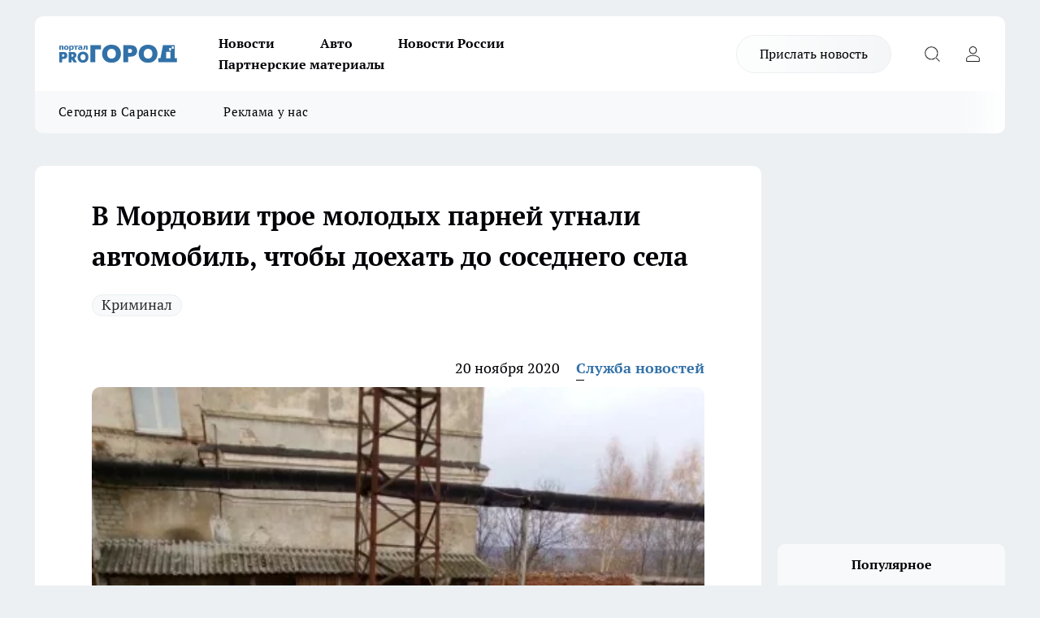

--- FILE ---
content_type: text/html; charset=utf-8
request_url: https://pg13.ru/news/38067
body_size: 23713
content:
<!DOCTYPE html><html lang="ru" id="KIROV"><head><meta charSet="utf-8" data-next-head=""/><meta name="viewport" content="width=device-width, initial-scale=1" data-next-head=""/><meta property="og:url" content="https://pg13.ru/news/38067" data-next-head=""/><meta name="twitter:card" content="summary" data-next-head=""/><title data-next-head="">В Мордовии трое молодых парней угнали автомобиль</title><meta name="keywords" content="" data-next-head=""/><meta name="description" content="Трое жителей Инсара обвиняются в угоне автомобиля односельчанина. Об этом сообщает пресс-служба МВД Мордовии." data-next-head=""/><meta property="og:type" content="article" data-next-head=""/><meta property="og:title" content="В Мордовии трое молодых парней угнали автомобиль, чтобы доехать до соседнего села" data-next-head=""/><meta property="og:description" content="Трое жителей Инсара обвиняются в угоне автомобиля односельчанина. Об этом сообщает пресс-служба МВД Мордовии." data-next-head=""/><meta property="og:image" content="/userfiles/picfullsize/img-38067-16058620013691.jpg" data-next-head=""/><meta property="og:image:width" content="800" data-next-head=""/><meta property="og:image:height" content="400" data-next-head=""/><meta property="og:site_name" content="Про Город Саранск" data-next-head=""/><meta name="twitter:title" content="В Мордовии трое молодых парней угнали автомобиль, чтобы доехать до соседнего села" data-next-head=""/><meta name="twitter:description" content="Трое жителей Инсара обвиняются в угоне автомобиля односельчанина. Об этом сообщает пресс-служба МВД Мордовии." data-next-head=""/><meta name="twitter:image:src" content="/userfiles/picfullsize/img-38067-16058620013691.jpg" data-next-head=""/><link rel="canonical" href="https://pg13.ru/news/38067" data-next-head=""/><link rel="amphtml" href="https://pg13.ru/amp/38067" data-next-head=""/><meta name="robots" content="max-image-preview:large" data-next-head=""/><meta name="author" content="https://pg13.ru/redactors/4" data-next-head=""/><meta property="og:locale" content="ru_RU" data-next-head=""/><link rel="preload" href="/fonts/ptserif.woff2" type="font/woff2" as="font" crossorigin="anonymous"/><link rel="preload" href="/fonts/ptserifbold.woff2" type="font/woff2" as="font" crossorigin="anonymous"/><link rel="manifest" href="/manifest.json"/><link type="application/rss+xml" href="https://pg13.ru/rss.xml" rel="alternate" title="Новости Саранска - Про Город Саранск"/><link rel="preload" href="/_next/static/css/2b22fb226a07aa76.css" as="style"/><link rel="preload" href="/_next/static/css/dcff7c985eafaa06.css" as="style"/><link rel="preload" href="/_next/static/css/e0b2c6c55ac76073.css" as="style"/><script type="application/ld+json" data-next-head="">{
                  "@context":"http://schema.org",
                  "@type": "Article",
                  "headline": "В Мордовии трое молодых парней угнали автомобиль, чтобы доехать до соседнего села ",
                  "image": "https://pg13.ru/userfiles/picfullsize/img-38067-16058620013691.jpg",
                  "author": [
                    {
                      "@type":"Person",
                      "name":"Служба новостей",
                      "url": "https://pg13.ru/redactors/4"
                    }
                  ],
                  "@graph": [
                      {
                        "@type":"BreadcrumbList",
                        "itemListElement":[
                            {
                              "@type":"ListItem",
                              "position":1,
                              "item":{
                                "@id":"https://pg13.ru/news",
                                "name":"Новости"
                               }
                             }
                           ]
                       },
                       {
                        "@type": "NewsArticle",
                        "@id": "https://pg13.ru/news/38067",
                        "headline": "В Мордовии трое молодых парней угнали автомобиль, чтобы доехать до соседнего села ",
                        "datePublished":"2020-11-20T08:45:00.000Z",
                        "dateModified":"2020-11-20T08:49:26.000Z",
                        "text": "Трое жителей Инсара обвиняются в угоне автомобиля односельчанина. Об этом сообщает пресс-служба МВД Мордовии.  Так, в начале сентября в полицию поступила информация об угоне автомобиля «ВАЗ-2110» у жителя населенного пункта Ямщина. Выехав на место, стражи порядка обнаружили машину в ста метрах от дома владельца.  Выяснилось, что к случившемуся трое местных жителей в возрасте 19-22 лет, а также их несовершеннолетний знакомый.  Обвиняемые, находясь в состоянии опьянения, решили угнать автомобиль, чтобы доехать до соседнего села.    «При этом они знали, что их односельчанин не закрывает транспортное средство, оставляя ключи в замке. Товарищи оттолкали машину к соседнему дому, а затем завели и поехали по улице. Однако, проехав несколько метров, машина заглохла, в результат они бросили ее на дороге и скрылись в неизвестном направлении», - рассказали в пресс-службе МВД Мордовии.    В отношении задержанных было возбуждено уголовное дело. Стоит отметить, что несовершеннолетний знакомый обвиняемых в результате проведенной судебной экспертизы признан невменяемым.  Свою вину в совершении преступления молодые люди признали полностью. В настоящее время уголовное дело направлено в суд для рассмотрения по существу. ",
                        "author": [
                             {
                               "@type":"Person",
                               "name":"Служба новостей",
                               "url": "https://pg13.ru/redactors/4"
                              }
                          ],
                        "about": [{
           "name": "Криминал"
         }],
                        "url": "https://pg13.ru/news/38067",
                        "image": "https://pg13.ru/userfiles/picfullsize/img-38067-16058620013691.jpg"
                       }
                   ]
               }
              </script><link rel="stylesheet" href="/_next/static/css/2b22fb226a07aa76.css" data-n-g=""/><link rel="stylesheet" href="/_next/static/css/dcff7c985eafaa06.css" data-n-p=""/><link rel="stylesheet" href="/_next/static/css/e0b2c6c55ac76073.css" data-n-p=""/><noscript data-n-css=""></noscript><script defer="" noModule="" src="/_next/static/chunks/polyfills-42372ed130431b0a.js"></script><script src="/_next/static/chunks/webpack-a9585949e738afe6.js" defer=""></script><script src="/_next/static/chunks/framework-d33e0fe36067854f.js" defer=""></script><script src="/_next/static/chunks/main-1b4abd9deb42ed94.js" defer=""></script><script src="/_next/static/chunks/pages/_app-2c650e8e96b83e30.js" defer=""></script><script src="/_next/static/chunks/5494-067fba47ae41196a.js" defer=""></script><script src="/_next/static/chunks/7035-3b3d880e7551c466.js" defer=""></script><script src="/_next/static/chunks/8823-615ff6054d00f2a6.js" defer=""></script><script src="/_next/static/chunks/4663-a5726e495256d7f7.js" defer=""></script><script src="/_next/static/chunks/8345-11b275cf340c2d7e.js" defer=""></script><script src="/_next/static/chunks/9704-cb3dc341950fa7b7.js" defer=""></script><script src="/_next/static/chunks/2524-1baf07b6b26d2f1b.js" defer=""></script><script src="/_next/static/chunks/pages/%5Brubric%5D/%5Bid%5D-109ef51176bf3423.js" defer=""></script><script src="/_next/static/JMtYgKwXboqX4QS_1IRx6/_buildManifest.js" defer=""></script><script src="/_next/static/JMtYgKwXboqX4QS_1IRx6/_ssgManifest.js" defer=""></script><style id="__jsx-338156427">.pensnewsHeader.jsx-338156427 .header_hdrWrp__g7C1R.jsx-338156427{background-color:#ffcc01}@media screen and (max-width:1024px){.header_hdr__PoRiO.pensnewsHeader.jsx-338156427{border-bottom:none}}@media screen and (max-width:640px){.header_hdr__PoRiO.pensnewsHeader.jsx-338156427{border-left:none;border-right:none}}</style><style id="__jsx-9e1d86d8dcbbd77e">.logoPg23.jsx-9e1d86d8dcbbd77e{width:110px}.logo-irkutsk.jsx-9e1d86d8dcbbd77e,.logo-irkutsk.jsx-9e1d86d8dcbbd77e img.jsx-9e1d86d8dcbbd77e{width:180px}.pensnewsHeader.jsx-9e1d86d8dcbbd77e{width:110px}.logo-media41.jsx-9e1d86d8dcbbd77e{width:105px}.logo-gorodglazov.jsx-9e1d86d8dcbbd77e{width:105px}@media screen and (max-width:1024px){.logoPg23.jsx-9e1d86d8dcbbd77e{width:85px}.logo-media41.jsx-9e1d86d8dcbbd77e{width:70px}.pensnewsHeader.jsx-9e1d86d8dcbbd77e{width:88px}.logo-irkutsk.jsx-9e1d86d8dcbbd77e,.logo-irkutsk.jsx-9e1d86d8dcbbd77e img.jsx-9e1d86d8dcbbd77e{width:110px}}</style><style id="__jsx-450900186">.pensnewsHeader.link-custom_lkg__Bk_XG.jsx-450900186{background:#fff}</style><style id="__jsx-4bc5312448bc76c0">.pensnewsHeader.jsx-4bc5312448bc76c0{background:#ffc000}.pensnewsHeader.jsx-4bc5312448bc76c0::before{background:-webkit-linear-gradient(left,rgba(255,255,255,0)0%,#ffc000 100%);background:-moz-linear-gradient(left,rgba(255,255,255,0)0%,#ffc000 100%);background:-o-linear-gradient(left,rgba(255,255,255,0)0%,#ffc000 100%);background:linear-gradient(to right,rgba(255,255,255,0)0%,#ffc000 100%)}</style></head><body><div id="body-scripts"></div><div id="__next"><div></div><div class="project-layout_projectLayout__TJqPM"><header class="jsx-338156427 header_hdr__PoRiO "><div class="container-layout_container__qIK7r"><div class="jsx-338156427 header_hdrWrp__g7C1R"><button type="button" aria-label="Открыть меню" class="burger_burger__NqMNl burger_burgerHide__uhY8_"></button><div class="jsx-9e1d86d8dcbbd77e logo_lg__vBVQp"><a href="/"><img src="/logo.svg" alt="Логотип новостного портала Прогород" width="146" loading="lazy" class="jsx-9e1d86d8dcbbd77e"/></a></div><div class="jsx-338156427 "><nav class=""><ul class="nav_nv__KXTxf nav_nvMain__7cvF2"><li><a class="nav_nvLk__CFg_j" href="/news">Новости</a></li><li><a class="nav_nvLk__CFg_j" href="/auto">Авто</a></li><li><a class="nav_nvLk__CFg_j" href="https://pg13.ru/tags/novosti-rossii">Новости России</a></li><li><a class="nav_nvLk__CFg_j" href="https://pg13.ru/tags/partnerskij-material">Партнерские материалы</a></li></ul></nav></div><div class="jsx-338156427 header_hdrBtnRight__Yggmd"><a class="link-custom_lkg__Bk_XG link-custom_lkgHdr__uc6rT " href="/offer-news">Прислать новость</a><button type="button" aria-label="Открыть поиск" class="jsx-338156427 header_hdrBtnIcon__g_dY2 header_hdrBtnIconSrch__xQWbI"></button><button type="button" aria-label="Войти на сайт" class="jsx-338156427 header_hdrBtnIcon__g_dY2 header_hdrBtnIconPrfl__HERVg"></button></div></div></div></header><div class="jsx-4bc5312448bc76c0 sub-menu_sbm__nbuXj"><div class="container-layout_container__qIK7r"><div class="jsx-4bc5312448bc76c0 sub-menu_sbmWrp__oDFa1"><ul class="jsx-4bc5312448bc76c0 sub-menu_sbmLs__G2_MO"><li><a class="sub-menu_sbmLk__RAO8Y" rel="noopener noreferrer nofollow" target="_blank" href="https://pg13.ru/tags/segodnyavsaranske">Сегодня в Саранске</a></li><li><a class="sub-menu_sbmLk__RAO8Y" rel="noopener noreferrer nofollow" target="_blank" href="https://pg13.ru/news/52581">Реклама у нас</a></li></ul></div></div></div><div class="container-layout_container__qIK7r"></div><div class="notifycation_notifycation__X6Fsx notifycation_notifycationActive__tGtsQ"><div class="notifycation_notifycationWrap__4oNJ1"><div class="notifycation_notifycationInfoText__vfloO"><span class="notifycation_notifycationText__aBfj9">Во время посещения сайта вы соглашаетесь с тем, что мы обрабатываем ваши персональные данные с использованием метрик Яндекс Метрика, top.mail.ru, LiveInternet.</span></div><button class="button_button__dZRSb notifycation_notifycationBtn__edFSx" type="button">Принять</button></div></div><main><div class="container-layout_container__qIK7r"><div id="article-main"><div class="article-next is-current" data-article-id="38067"><div class="project-col2-layout_grid__bQHyt"><div><div><div class="article_article__3oP52" itemType="http://schema.org/NewsArticle" itemScope=""><meta itemProp="identifier" content="38067"/><meta itemProp="name" content="В Мордовии трое молодых парней угнали автомобиль, чтобы доехать до соседнего села"/><div class="article-body_articleBody__nbWQO" itemProp="articleBody" id="articleBody"><div class="article-layout_wrap__N3OU6"><h1 itemProp="headline">В Мордовии трое молодых парней угнали автомобиль, чтобы доехать до соседнего села</h1><ul class="article-tags_articleTags__ElBhp"><li class="article-tags_articleTagsItem__lbAkD"><a href="/tags/5" class="article-tags_articleTagsLink__ciKR5">Криминал</a></li></ul><ul class="article-info_articleInfo__rt3Kc"><li class="article-info_articleInfoItem__UkdWc"><span itemProp="datePublished" content="20 ноября 2020" class="article-info_articleInfoDate__f8F79">20 ноября 2020</span></li><li class="article-info_articleInfoItem__UkdWc" itemProp="author" itemScope="" itemType="http://schema.org/Person"><meta itemProp="name" content="Служба новостей"/><a class="article-info_articleInfoAuthor__lRZFT" itemProp="url" href="/redactors/4">Служба новостей</a></li></ul><div class="article-body_articleBodyImgWrap__kKHw6"><picture><source type="image/webp" media="(max-width: 480px)" srcSet="/userfiles/picnews/img-38067-16058620013691.jpg.webp"/><source media="(max-width: 480px)" srcSet="/userfiles/picnews/img-38067-16058620013691.jpg"/><source type="image/webp" srcSet="/userfiles/picfullsize/img-38067-16058620013691.jpg.webp"/><img class="article-body_articleBodyImg__tkI0y" id="articleBodyImg" itemProp="image" src="/userfiles/picfullsize/img-38067-16058620013691.jpg" alt="В Мордовии трое молодых парней угнали автомобиль, чтобы доехать до соседнего села" width="840" fetchPriority="high"/></picture><span class="article-body_articleBodyImgAuthor__BbMax">МВД Мордовии</span></div><div class="social-list-subscribe_socialListSubscribe__CTULx article-body_articleBodySocialListSubcribe__S3GtM"><div class="social-list-subscribe_socialListSubscribeLinks__YTMuC social-list-subscribe_socialListSubscribeLinksMoveTwo__dKSvT"></div></div><div>
<p>Трое жителей Инсара обвиняются в угоне автомобиля односельчанина. Об этом сообщает пресс-служба МВД Мордовии.</p>

<p>Так, в начале сентября в полицию поступила информация об угоне автомобиля «ВАЗ-2110» у жителя населенного пункта Ямщина. Выехав на место, стражи порядка обнаружили машину в ста метрах от дома владельца.</p>

<p>Выяснилось, что к случившемуся трое местных жителей в возрасте 19-22 лет, а также их несовершеннолетний знакомый.</p>

<p>Обвиняемые, находясь в состоянии опьянения, решили угнать автомобиль, чтобы доехать до соседнего села.</p>

<blockquote>
<p>«При этом они знали, что их односельчанин не закрывает транспортное средство, оставляя ключи в замке. Товарищи оттолкали машину к соседнему дому, а затем завели и поехали по улице. Однако, проехав несколько метров, машина заглохла, в результат они бросили ее на дороге и скрылись в неизвестном направлении», - рассказали в пресс-службе МВД Мордовии.</p>
</blockquote></div><div>

<p>В отношении задержанных было возбуждено уголовное дело. Стоит отметить, что несовершеннолетний знакомый обвиняемых в результате проведенной судебной экспертизы признан невменяемым.</p></div><div>

<p>Свою вину в совершении преступления молодые люди признали полностью. В настоящее время уголовное дело направлено в суд для рассмотрения по существу.</p></div><div>
</div><div class="article-body_articleBodyGallery__LAio8"></div></div></div><p>...</p><div class="article-social_articleSocial__S4rQr"><ul class="article-social_articleSocialList__tZ8Wb"><li class="article-social_articleSocialItem__YAXb7"><button class="react-share__ShareButton article-social_articleSocialIcon__IbSjb article-social_articleSocialIconVk__bimAD" style="background-color:transparent;border:none;padding:0;font:inherit;color:inherit;cursor:pointer"> </button><span class="react-share__ShareCount article-social_articleSocialCount__cuBt_"></span></li><li class="article-social_articleSocialItem__YAXb7"><button class="react-share__ShareButton article-social_articleSocialIcon__IbSjb article-social_articleSocialIconWs__IDcaX" style="background-color:transparent;border:none;padding:0;font:inherit;color:inherit;cursor:pointer"></button></li><li class="article-social_articleSocialItem__YAXb7"><button class="react-share__ShareButton" style="background-color:transparent;border:none;padding:0;font:inherit;color:inherit;cursor:pointer"><span class="article-social_articleSocialIcon__IbSjb article-social_articleSocialIconTm__h6xgf"></span></button></li></ul></div><div><div class="article-related_readAlso__IghH2"><h2 class="article-related_readAlsoTitle__pmdtz">Читайте также:</h2><ul class="article-related_readAlsoList__5bX2H"></ul></div></div></div></div></div><div class="project-col2-layout_colRight__MHD0n"><div class="rows-layout_rows__Xvg8M"><div class="contentRightMainBanner"></div><div class="news-column_nwsCln__ZqIF_"><div class="news-column_nwsClnInner__Dhv6L" style="height:auto"><h2 class="news-column_nwsClnTitle___uKYI">Популярное</h2><ul class="news-column_nwsClnContainer__ZrAFb"><li class="news-column-item_newsColumnItem__wsaw4"><a class="news-column-item_newsColumnItemLink__1FjRT" title="Саранск встаёт на лыжи: где можно покататься этой зимой" href="/news/81919"><h3 class="news-column-item_newsColumnItemTitle__NZUkM"><span class="news-column-item_newsColumnItemTitleInner__H_Zhk">Саранск встаёт на лыжи: где можно покататься этой зимой</span></h3><span class="news-column-item_newsColumnItemTime__P0OWS">30 декабря <!-- -->2025</span></a></li><li class="news-column-item_newsColumnItem__wsaw4"><a class="news-column-item_newsColumnItemLink__1FjRT" title="Умерла Елена Кочетова, прославившая Мордовию на конкурсе «Учитель года»" href="/news/82225"><h3 class="news-column-item_newsColumnItemTitle__NZUkM"><span class="news-column-item_newsColumnItemTitleInner__H_Zhk">Умерла Елена Кочетова, прославившая Мордовию на конкурсе «Учитель года»</span></h3><span class="news-column-item_newsColumnItemTime__P0OWS">16 января </span></a></li><li class="news-column-item_newsColumnItem__wsaw4"><a class="news-column-item_newsColumnItemLink__1FjRT" title="В Мордовии пьяный водитель устроил ДТП с четырьмя пострадавшими" href="/news/81803"><h3 class="news-column-item_newsColumnItemTitle__NZUkM"><span class="news-column-item_newsColumnItemTitleInner__H_Zhk">В Мордовии пьяный водитель устроил ДТП с четырьмя пострадавшими</span></h3><span class="news-column-item_newsColumnItemTime__P0OWS">27 декабря <!-- -->2025</span></a></li><li class="news-column-item_newsColumnItem__wsaw4"><a class="news-column-item_newsColumnItemLink__1FjRT" title="В Мордовии погубившему двух молодых людей камазисту ужесточили наказание" href="/news/81867"><h3 class="news-column-item_newsColumnItemTitle__NZUkM"><span class="news-column-item_newsColumnItemTitleInner__H_Zhk">В Мордовии погубившему двух молодых людей камазисту ужесточили наказание</span></h3><span class="news-column-item_newsColumnItemTime__P0OWS">29 декабря <!-- -->2025</span></a></li><li class="news-column-item_newsColumnItem__wsaw4"><a class="news-column-item_newsColumnItemLink__1FjRT" title="В Саранске простились с заслуженным художником Мордовии" href="/news/81802"><h3 class="news-column-item_newsColumnItemTitle__NZUkM"><span class="news-column-item_newsColumnItemTitleInner__H_Zhk">В Саранске простились с заслуженным художником Мордовии</span></h3><span class="news-column-item_newsColumnItemTime__P0OWS">27 декабря <!-- -->2025</span></a></li><li class="news-column-item_newsColumnItem__wsaw4"><a class="news-column-item_newsColumnItemLink__1FjRT" title="В Темниковском районе Мордовии назначили нового прокурора" href="/news/81804"><h3 class="news-column-item_newsColumnItemTitle__NZUkM"><span class="news-column-item_newsColumnItemTitleInner__H_Zhk">В Темниковском районе Мордовии назначили нового прокурора</span></h3><span class="news-column-item_newsColumnItemTime__P0OWS">27 декабря <!-- -->2025</span></a></li><li class="news-column-item_newsColumnItem__wsaw4"><a class="news-column-item_newsColumnItemLink__1FjRT" title="В Саранске будут судить мужчину за мошенничество на 1,1 млн рублей" href="/news/81798"><h3 class="news-column-item_newsColumnItemTitle__NZUkM"><span class="news-column-item_newsColumnItemTitleInner__H_Zhk">В Саранске будут судить мужчину за мошенничество на 1,1 млн рублей</span></h3><span class="news-column-item_newsColumnItemTime__P0OWS">27 декабря <!-- -->2025</span></a></li><li class="news-column-item_newsColumnItem__wsaw4"><a class="news-column-item_newsColumnItemLink__1FjRT" title="Четыре человека пострадали в ДТП в Кадошкинском районе Мордовии" href="/news/81755"><h3 class="news-column-item_newsColumnItemTitle__NZUkM"><span class="news-column-item_newsColumnItemTitleInner__H_Zhk">Четыре человека пострадали в ДТП в Кадошкинском районе Мордовии</span></h3><span class="news-column-item_newsColumnItemTime__P0OWS">26 декабря <!-- -->2025</span></a></li><li class="news-column-item_newsColumnItem__wsaw4"><a class="news-column-item_newsColumnItemLink__1FjRT" title="В Мордовии полуторка вылетела под пожарную машину: водитель погиб" href="/news/81765"><h3 class="news-column-item_newsColumnItemTitle__NZUkM"><span class="news-column-item_newsColumnItemTitleInner__H_Zhk">В Мордовии полуторка вылетела под пожарную машину: водитель погиб</span></h3><span class="news-column-item_newsColumnItemTime__P0OWS">26 декабря <!-- -->2025</span></a></li><li class="news-column-item_newsColumnItem__wsaw4"><a class="news-column-item_newsColumnItemLink__1FjRT" title="В Мордовии не разъехались внедорожник и кроссовер" href="/news/81766"><h3 class="news-column-item_newsColumnItemTitle__NZUkM"><span class="news-column-item_newsColumnItemTitleInner__H_Zhk">В Мордовии не разъехались внедорожник и кроссовер</span></h3><span class="news-column-item_newsColumnItemTime__P0OWS">26 декабря <!-- -->2025</span></a></li><li class="news-column-item_newsColumnItem__wsaw4"><a class="news-column-item_newsColumnItemLink__1FjRT" title="Врач из Мордовии добивается справедливого установления обстоятельств ДТП" href="/news/81743"><h3 class="news-column-item_newsColumnItemTitle__NZUkM"><span class="news-column-item_newsColumnItemTitleInner__H_Zhk">Врач из Мордовии добивается справедливого установления обстоятельств ДТП</span></h3><span class="news-column-item_newsColumnItemTime__P0OWS">26 декабря <!-- -->2025</span></a></li><li class="news-column-item_newsColumnItem__wsaw4"><a class="news-column-item_newsColumnItemLink__1FjRT" title="Полиция Мордовии ищет свидетелей смертельного ДТП в Кочкуровском районе" href="/news/81912"><h3 class="news-column-item_newsColumnItemTitle__NZUkM"><span class="news-column-item_newsColumnItemTitleInner__H_Zhk">Полиция Мордовии ищет свидетелей смертельного ДТП в Кочкуровском районе</span></h3><span class="news-column-item_newsColumnItemTime__P0OWS">30 декабря <!-- -->2025</span></a></li><li class="news-column-item_newsColumnItem__wsaw4"><a class="news-column-item_newsColumnItemLink__1FjRT" title="Игры с огнём: в Саранске пиротехнику взорвали в лифте жилого дома" href="/news/81880"><h3 class="news-column-item_newsColumnItemTitle__NZUkM"><span class="news-column-item_newsColumnItemTitleInner__H_Zhk">Игры с огнём: в Саранске пиротехнику взорвали в лифте жилого дома</span></h3><span class="news-column-item_newsColumnItemTime__P0OWS">29 декабря <!-- -->2025</span></a></li><li class="news-column-item_newsColumnItem__wsaw4"><a class="news-column-item_newsColumnItemLink__1FjRT" title="До Нового года — три дня: в Мордовии пока не сообщили, будут ли праздничные салюты" href="/news/81879"><h3 class="news-column-item_newsColumnItemTitle__NZUkM"><span class="news-column-item_newsColumnItemTitleInner__H_Zhk">До Нового года — три дня: в Мордовии пока не сообщили, будут ли праздничные салюты</span></h3><span class="news-column-item_newsColumnItemTime__P0OWS">29 декабря <!-- -->2025</span></a></li><li class="news-column-item_newsColumnItem__wsaw4"><a class="news-column-item_newsColumnItemLink__1FjRT" title="Россельхозбанк увеличил доходность по вкладам для действующих клиентов" href="/companies/81737"><h3 class="news-column-item_newsColumnItemTitle__NZUkM"><span class="news-column-item_newsColumnItemTitleInner__H_Zhk">Россельхозбанк увеличил доходность по вкладам для действующих клиентов</span></h3><span class="news-column-item_newsColumnItemTime__P0OWS">26 декабря <!-- -->2025</span></a></li><li class="news-column-item_newsColumnItem__wsaw4"><a class="news-column-item_newsColumnItemLink__1FjRT" title="Проверьте свой билет заранее: из-за этой отметки в вагон теперь не пустят" href="/news/81990"><h3 class="news-column-item_newsColumnItemTitle__NZUkM"><span class="news-column-item_newsColumnItemTitleInner__H_Zhk">Проверьте свой билет заранее: из-за этой отметки в вагон теперь не пустят</span></h3><span class="news-column-item_newsColumnItemTime__P0OWS">2 января </span></a></li><li class="news-column-item_newsColumnItem__wsaw4"><a class="news-column-item_newsColumnItemLink__1FjRT" title="Дешевая колбаса из &quot;Светофора&quot;: стоит ли брать, едят ли ее кошки и собаки - отзыв после дегустации" href="/news/81999"><h3 class="news-column-item_newsColumnItemTitle__NZUkM"><span class="news-column-item_newsColumnItemTitleInner__H_Zhk">Дешевая колбаса из &quot;Светофора&quot;: стоит ли брать, едят ли ее кошки и собаки - отзыв после дегустации</span></h3><span class="news-column-item_newsColumnItemTime__P0OWS">3 января </span></a></li><li class="news-column-item_newsColumnItem__wsaw4"><a class="news-column-item_newsColumnItemLink__1FjRT" title="Эти конфетки идеальны на подарок, но себе такие не возьму: что скрывали в нарядной коробке" href="/news/82000"><h3 class="news-column-item_newsColumnItemTitle__NZUkM"><span class="news-column-item_newsColumnItemTitleInner__H_Zhk">Эти конфетки идеальны на подарок, но себе такие не возьму: что скрывали в нарядной коробке</span></h3><span class="news-column-item_newsColumnItemTime__P0OWS">3 января </span></a></li><li class="news-column-item_newsColumnItem__wsaw4"><a class="news-column-item_newsColumnItemLink__1FjRT" title="«Школа фермера» подготовила более 500 дипломированных аграриев для АПК ПФО в 2025 году " href="/companies/81909"><h3 class="news-column-item_newsColumnItemTitle__NZUkM"><span class="news-column-item_newsColumnItemTitleInner__H_Zhk">«Школа фермера» подготовила более 500 дипломированных аграриев для АПК ПФО в 2025 году </span></h3><span class="news-column-item_newsColumnItemTime__P0OWS">30 декабря <!-- -->2025</span></a></li><li class="news-column-item_newsColumnItem__wsaw4"><a class="news-column-item_newsColumnItemLink__1FjRT" title="Разбиваю 3 яйца в пакет - и через 5 минут пышный белковый завтрак уже на столе" href="/news/81987"><h3 class="news-column-item_newsColumnItemTitle__NZUkM"><span class="news-column-item_newsColumnItemTitleInner__H_Zhk">Разбиваю 3 яйца в пакет - и через 5 минут пышный белковый завтрак уже на столе</span></h3></a></li></ul><div class="loader_loader__JGzFU"><div class="loader_loaderEllips__3ZD2W"><div></div><div></div><div></div><div></div></div></div></div></div></div></div></div><div class="project-col3-layout_grid__g_pTk project-col3-layout-news"><div class="project-col3-layout_colLeft__qJTHK"><div class="news-column_nwsCln__ZqIF_"><div class="news-column_nwsClnInner__Dhv6L" style="height:auto"><h2 class="news-column_nwsClnTitle___uKYI">Последние новости</h2><ul class="news-column_nwsClnContainer__ZrAFb"><li class="news-column-item_newsColumnItem__wsaw4"><a class="news-column-item_newsColumnItemLink__1FjRT" title="&quot;Портал в бездну&quot;: опасный люк заметили на проспекте 70 лет Октября в Саранске" href="/news/82403"><h3 class="news-column-item_newsColumnItemTitle__NZUkM"><span class="news-column-item_newsColumnItemTitleInner__H_Zhk">&quot;Портал в бездну&quot;: опасный люк заметили на проспекте 70 лет Октября в Саранске</span></h3><span class="news-column-item_newsColumnItemTime__P0OWS">15:30</span></a></li><li class="news-column-item_newsColumnItem__wsaw4"><a class="news-column-item_newsColumnItemLink__1FjRT" title="Лесные трактора помогают бороться со снегом в Мордовии" href="/news/82402"><h3 class="news-column-item_newsColumnItemTitle__NZUkM"><span class="news-column-item_newsColumnItemTitleInner__H_Zhk">Лесные трактора помогают бороться со снегом в Мордовии</span></h3><span class="news-column-item_newsColumnItemTime__P0OWS">15:20</span></a></li><li class="news-column-item_newsColumnItem__wsaw4"><a class="news-column-item_newsColumnItemLink__1FjRT" title="&quot;Зелёную лыжню&quot; в Мордовии отменили из-за лютых морозов" href="/news/82401"><h3 class="news-column-item_newsColumnItemTitle__NZUkM"><span class="news-column-item_newsColumnItemTitleInner__H_Zhk">&quot;Зелёную лыжню&quot; в Мордовии отменили из-за лютых морозов</span></h3><span class="news-column-item_newsColumnItemTime__P0OWS">15:00</span></a></li><li class="news-column-item_newsColumnItem__wsaw4"><a class="news-column-item_newsColumnItemLink__1FjRT" title="В Саранске «умная» остановка не работает уже два месяца" href="/news/82394"><h3 class="news-column-item_newsColumnItemTitle__NZUkM"><span class="news-column-item_newsColumnItemTitleInner__H_Zhk">В Саранске «умная» остановка не работает уже два месяца</span></h3><span class="news-column-item_newsColumnItemTime__P0OWS">Вчера </span></a></li><li class="news-column-item_newsColumnItem__wsaw4"><a class="news-column-item_newsColumnItemLink__1FjRT" title="В Саранске инспекторы ДПС задержали пьяного таксиста во время рейда" href="/news/82400"><h3 class="news-column-item_newsColumnItemTitle__NZUkM"><span class="news-column-item_newsColumnItemTitleInner__H_Zhk">В Саранске инспекторы ДПС задержали пьяного таксиста во время рейда</span></h3><span class="news-column-item_newsColumnItemTime__P0OWS">Вчера </span></a></li><li class="news-column-item_newsColumnItem__wsaw4"><a class="news-column-item_newsColumnItemLink__1FjRT" title="Жители Саранска обвинили Домоуправление № 24 в бездействии из-за опасных сосулек и обрушений" href="/news/82396"><h3 class="news-column-item_newsColumnItemTitle__NZUkM"><span class="news-column-item_newsColumnItemTitleInner__H_Zhk">Жители Саранска обвинили Домоуправление № 24 в бездействии из-за опасных сосулек и обрушений</span></h3><span class="news-column-item_newsColumnItemTime__P0OWS">Вчера </span></a></li><li class="news-column-item_newsColumnItem__wsaw4"><a class="news-column-item_newsColumnItemLink__1FjRT" title="В Саранске на Александровском шоссе снег тает из-за теплотрассы и затапливает дорогу  " href="/news/82398"><h3 class="news-column-item_newsColumnItemTitle__NZUkM"><span class="news-column-item_newsColumnItemTitleInner__H_Zhk">В Саранске на Александровском шоссе снег тает из-за теплотрассы и затапливает дорогу  </span></h3><span class="news-column-item_newsColumnItemTime__P0OWS">Вчера </span></a></li><li class="news-column-item_newsColumnItem__wsaw4"><a class="news-column-item_newsColumnItemLink__1FjRT" title="В Саранске учащихся вуза осудили за попытку купить оценку по анатомии и гигиене" href="/news/82399"><h3 class="news-column-item_newsColumnItemTitle__NZUkM"><span class="news-column-item_newsColumnItemTitleInner__H_Zhk">В Саранске учащихся вуза осудили за попытку купить оценку по анатомии и гигиене</span></h3><span class="news-column-item_newsColumnItemTime__P0OWS">Вчера </span></a></li><li class="news-column-item_newsColumnItem__wsaw4"><a class="news-column-item_newsColumnItemLink__1FjRT" title="Полигон ТКО в Мордовии привлечен к ответственности за нарушения" href="/news/82397"><h3 class="news-column-item_newsColumnItemTitle__NZUkM"><span class="news-column-item_newsColumnItemTitleInner__H_Zhk">Полигон ТКО в Мордовии привлечен к ответственности за нарушения</span></h3><span class="news-column-item_newsColumnItemTime__P0OWS">Вчера </span></a></li><li class="news-column-item_newsColumnItem__wsaw4"><a class="news-column-item_newsColumnItemLink__1FjRT" title="Безработный житель Саранска похитил айфон и подставил знакомого" href="/news/82395"><h3 class="news-column-item_newsColumnItemTitle__NZUkM"><span class="news-column-item_newsColumnItemTitleInner__H_Zhk">Безработный житель Саранска похитил айфон и подставил знакомого</span></h3><span class="news-column-item_newsColumnItemTime__P0OWS">Вчера </span></a></li><li class="news-column-item_newsColumnItem__wsaw4"><a class="news-column-item_newsColumnItemLink__1FjRT" title="Мордовия планирует выпускать по 36 тысяч тонн влажных кормов для домашних питомцев" href="/news/82393"><h3 class="news-column-item_newsColumnItemTitle__NZUkM"><span class="news-column-item_newsColumnItemTitleInner__H_Zhk">Мордовия планирует выпускать по 36 тысяч тонн влажных кормов для домашних питомцев</span></h3><span class="news-column-item_newsColumnItemTime__P0OWS">Вчера </span></a></li><li class="news-column-item_newsColumnItem__wsaw4"><a class="news-column-item_newsColumnItemLink__1FjRT" title="Пожарные в Мордовии спасли частный дом, потушив огонь" href="/news/82392"><h3 class="news-column-item_newsColumnItemTitle__NZUkM"><span class="news-column-item_newsColumnItemTitleInner__H_Zhk">Пожарные в Мордовии спасли частный дом, потушив огонь</span></h3><span class="news-column-item_newsColumnItemTime__P0OWS">Вчера </span></a></li><li class="news-column-item_newsColumnItem__wsaw4"><a class="news-column-item_newsColumnItemLink__1FjRT" title="После замены электрики в одном из домов Саранска начались скачки напряжения" href="/news/82391"><h3 class="news-column-item_newsColumnItemTitle__NZUkM"><span class="news-column-item_newsColumnItemTitleInner__H_Zhk">После замены электрики в одном из домов Саранска начались скачки напряжения</span></h3><span class="news-column-item_newsColumnItemTime__P0OWS">Вчера </span></a></li><li class="news-column-item_newsColumnItem__wsaw4"><a class="news-column-item_newsColumnItemLink__1FjRT" title="В Саранске появилась новая школа для молодых родителей" href="/news/82388"><h3 class="news-column-item_newsColumnItemTitle__NZUkM"><span class="news-column-item_newsColumnItemTitleInner__H_Zhk">В Саранске появилась новая школа для молодых родителей</span></h3><span class="news-column-item_newsColumnItemTime__P0OWS">Вчера </span></a></li><li class="news-column-item_newsColumnItem__wsaw4"><a class="news-column-item_newsColumnItemLink__1FjRT" title="В Саранске ускоренными темпами продолжается строительство нового онкодиспансера" href="/news/82390"><h3 class="news-column-item_newsColumnItemTitle__NZUkM"><span class="news-column-item_newsColumnItemTitleInner__H_Zhk">В Саранске ускоренными темпами продолжается строительство нового онкодиспансера</span></h3><span class="news-column-item_newsColumnItemTime__P0OWS">Вчера </span></a></li><li class="news-column-item_newsColumnItem__wsaw4"><a class="news-column-item_newsColumnItemLink__1FjRT" title="Металлург из Мордовии перечислил аферистам более 1,6 миллиона рублей" href="/news/82387"><h3 class="news-column-item_newsColumnItemTitle__NZUkM"><span class="news-column-item_newsColumnItemTitleInner__H_Zhk">Металлург из Мордовии перечислил аферистам более 1,6 миллиона рублей</span></h3><span class="news-column-item_newsColumnItemTime__P0OWS">Вчера </span></a></li><li class="news-column-item_newsColumnItem__wsaw4"><a class="news-column-item_newsColumnItemLink__1FjRT" title="В пригороде Саранска поймали лису и отправили на проверку на бешенство" href="/news/82389"><h3 class="news-column-item_newsColumnItemTitle__NZUkM"><span class="news-column-item_newsColumnItemTitleInner__H_Zhk">В пригороде Саранска поймали лису и отправили на проверку на бешенство</span></h3><span class="news-column-item_newsColumnItemTime__P0OWS">Вчера </span></a></li><li class="news-column-item_newsColumnItem__wsaw4"><a class="news-column-item_newsColumnItemLink__1FjRT" title="В Мордовии к борьбе со снегом подключилась прокуратура" href="/news/82386"><h3 class="news-column-item_newsColumnItemTitle__NZUkM"><span class="news-column-item_newsColumnItemTitleInner__H_Zhk">В Мордовии к борьбе со снегом подключилась прокуратура</span></h3><span class="news-column-item_newsColumnItemTime__P0OWS">Вчера </span></a></li><li class="news-column-item_newsColumnItem__wsaw4"><a class="news-column-item_newsColumnItemLink__1FjRT" title="В Саранске после аварии с пенсионеркой проверили перевозчиков" href="/news/82385"><h3 class="news-column-item_newsColumnItemTitle__NZUkM"><span class="news-column-item_newsColumnItemTitleInner__H_Zhk">В Саранске после аварии с пенсионеркой проверили перевозчиков</span></h3><span class="news-column-item_newsColumnItemTime__P0OWS">Вчера </span></a></li><li class="news-column-item_newsColumnItem__wsaw4"><a class="news-column-item_newsColumnItemLink__1FjRT" title="В Мордовии ожидаются гололедица и 32-градусные морозы" href="/news/82384"><h3 class="news-column-item_newsColumnItemTitle__NZUkM"><span class="news-column-item_newsColumnItemTitleInner__H_Zhk">В Мордовии ожидаются гололедица и 32-градусные морозы</span></h3><span class="news-column-item_newsColumnItemTime__P0OWS">Вчера </span></a></li><li class="news-column-item_newsColumnItem__wsaw4"><a class="news-column-item_newsColumnItemLink__1FjRT" title="В 2025 году жители Мордовии сдали 20 единиц оружия" href="/news/82383"><h3 class="news-column-item_newsColumnItemTitle__NZUkM"><span class="news-column-item_newsColumnItemTitleInner__H_Zhk">В 2025 году жители Мордовии сдали 20 единиц оружия</span></h3><span class="news-column-item_newsColumnItemTime__P0OWS">Вчера </span></a></li><li class="news-column-item_newsColumnItem__wsaw4"><a class="news-column-item_newsColumnItemLink__1FjRT" title="В Саранске студентов-медиков осудили за попытку купить экзамены" href="/news/82382"><h3 class="news-column-item_newsColumnItemTitle__NZUkM"><span class="news-column-item_newsColumnItemTitleInner__H_Zhk">В Саранске студентов-медиков осудили за попытку купить экзамены</span></h3><span class="news-column-item_newsColumnItemTime__P0OWS">Вчера </span></a></li><li class="news-column-item_newsColumnItem__wsaw4"><a class="news-column-item_newsColumnItemLink__1FjRT" title="В Мордовии открыли лабораторию пожарной безопасности" href="/news/82381"><h3 class="news-column-item_newsColumnItemTitle__NZUkM"><span class="news-column-item_newsColumnItemTitleInner__H_Zhk">В Мордовии открыли лабораторию пожарной безопасности</span></h3><span class="news-column-item_newsColumnItemTime__P0OWS">Вчера </span></a></li><li class="news-column-item_newsColumnItem__wsaw4"><a class="news-column-item_newsColumnItemLink__1FjRT" title="Верующим объяснили, что такое паникадило" href="/news/82380"><h3 class="news-column-item_newsColumnItemTitle__NZUkM"><span class="news-column-item_newsColumnItemTitleInner__H_Zhk">Верующим объяснили, что такое паникадило</span></h3><span class="news-column-item_newsColumnItemTime__P0OWS">Вчера </span></a></li><li class="news-column-item_newsColumnItem__wsaw4"><a class="news-column-item_newsColumnItemLink__1FjRT" title="Предприятия Мордовии заявили о наличии 6 тысяч вакансий" href="/news/82379"><h3 class="news-column-item_newsColumnItemTitle__NZUkM"><span class="news-column-item_newsColumnItemTitleInner__H_Zhk">Предприятия Мордовии заявили о наличии 6 тысяч вакансий</span></h3><span class="news-column-item_newsColumnItemTime__P0OWS">Вчера </span></a></li><li class="news-column-item_newsColumnItem__wsaw4"><a class="news-column-item_newsColumnItemLink__1FjRT" title="В России назвали лидера по качеству голосовой связи" href="/companies/82378"><h3 class="news-column-item_newsColumnItemTitle__NZUkM"><span class="news-column-item_newsColumnItemTitleInner__H_Zhk">В России назвали лидера по качеству голосовой связи</span></h3><span class="news-column-item_newsColumnItemTime__P0OWS">Вчера </span></a></li><li class="news-column-item_newsColumnItem__wsaw4"><a class="news-column-item_newsColumnItemLink__1FjRT" title="Детсадовские продлёнки откроются в 2026 году во всех районах Мордовии" href="/news/82377"><h3 class="news-column-item_newsColumnItemTitle__NZUkM"><span class="news-column-item_newsColumnItemTitleInner__H_Zhk">Детсадовские продлёнки откроются в 2026 году во всех районах Мордовии</span></h3><span class="news-column-item_newsColumnItemTime__P0OWS">Вчера </span></a></li><li class="news-column-item_newsColumnItem__wsaw4"><a class="news-column-item_newsColumnItemLink__1FjRT" title="В Саранске началась акция по переработке новогодних елок" href="/news/82376"><h3 class="news-column-item_newsColumnItemTitle__NZUkM"><span class="news-column-item_newsColumnItemTitleInner__H_Zhk">В Саранске началась акция по переработке новогодних елок</span></h3><span class="news-column-item_newsColumnItemTime__P0OWS">Вчера </span></a></li><li class="news-column-item_newsColumnItem__wsaw4"><a class="news-column-item_newsColumnItemLink__1FjRT" title="До полмиллиона рублей: заводчанам в Мордовии начали платить за рождение детей" href="/news/82375"><h3 class="news-column-item_newsColumnItemTitle__NZUkM"><span class="news-column-item_newsColumnItemTitleInner__H_Zhk">До полмиллиона рублей: заводчанам в Мордовии начали платить за рождение детей</span></h3><span class="news-column-item_newsColumnItemTime__P0OWS">Вчера </span></a></li><li class="news-column-item_newsColumnItem__wsaw4"><a class="news-column-item_newsColumnItemLink__1FjRT" title="В Мордовии школьников из-за мороза перевели на дистанционку" href="/news/82374"><h3 class="news-column-item_newsColumnItemTitle__NZUkM"><span class="news-column-item_newsColumnItemTitleInner__H_Zhk">В Мордовии школьников из-за мороза перевели на дистанционку</span></h3><span class="news-column-item_newsColumnItemTime__P0OWS">Вчера </span></a></li><li class="news-column-item_newsColumnItem__wsaw4"><a class="news-column-item_newsColumnItemLink__1FjRT" title="В Мордовии капитально отремонтируют более 40 образовательных учреждений" href="/news/82373"><h3 class="news-column-item_newsColumnItemTitle__NZUkM"><span class="news-column-item_newsColumnItemTitleInner__H_Zhk">В Мордовии капитально отремонтируют более 40 образовательных учреждений</span></h3><span class="news-column-item_newsColumnItemTime__P0OWS">Вчера </span></a></li><li class="news-column-item_newsColumnItem__wsaw4"><a class="news-column-item_newsColumnItemLink__1FjRT" title="До открытия сезона ледового спидвея в Мордовии осталось несколько дней" href="/news/82372"><h3 class="news-column-item_newsColumnItemTitle__NZUkM"><span class="news-column-item_newsColumnItemTitleInner__H_Zhk">До открытия сезона ледового спидвея в Мордовии осталось несколько дней</span></h3><span class="news-column-item_newsColumnItemTime__P0OWS">22 января </span></a></li><li class="news-column-item_newsColumnItem__wsaw4"><a class="news-column-item_newsColumnItemLink__1FjRT" title="До открытия сезона ледового спидвея в Мордовии осталось несколько дней" href="/news/82371"><h3 class="news-column-item_newsColumnItemTitle__NZUkM"><span class="news-column-item_newsColumnItemTitleInner__H_Zhk">До открытия сезона ледового спидвея в Мордовии осталось несколько дней</span></h3><span class="news-column-item_newsColumnItemTime__P0OWS">22 января </span></a></li><li class="news-column-item_newsColumnItem__wsaw4"><a class="news-column-item_newsColumnItemLink__1FjRT" title="Двух предпринимателей в Мордовии оштрафовали за работников-мигрантов" href="/news/82370"><h3 class="news-column-item_newsColumnItemTitle__NZUkM"><span class="news-column-item_newsColumnItemTitleInner__H_Zhk">Двух предпринимателей в Мордовии оштрафовали за работников-мигрантов</span></h3><span class="news-column-item_newsColumnItemTime__P0OWS">22 января </span></a></li><li class="news-column-item_newsColumnItem__wsaw4"><a class="news-column-item_newsColumnItemLink__1FjRT" title="В Саранске состоится фестиваль робототехники" href="/news/82369"><h3 class="news-column-item_newsColumnItemTitle__NZUkM"><span class="news-column-item_newsColumnItemTitleInner__H_Zhk">В Саранске состоится фестиваль робототехники</span></h3><span class="news-column-item_newsColumnItemTime__P0OWS">22 января </span></a></li></ul><div class="loader_loader__JGzFU"><div class="loader_loaderEllips__3ZD2W"><div></div><div></div><div></div><div></div></div></div></div></div></div><div><div><div class="project-col3-layout_row__XV0Qj"><div></div><div class="project-col3-layout_contentRightStretch__WfZxi"></div></div><div class="project-col3-layout_row__XV0Qj"><div><div class="rows-layout_rows__Xvg8M"><div class="loader_loader__JGzFU"><div class="loader_loaderEllips__3ZD2W"><div></div><div></div><div></div><div></div></div></div><div id="banners-after-comments"><div class="bannersPartners"></div><div class="bannersPartners"></div><div class="bannersPartners"></div></div></div></div><div class="project-col3-layout_contentRightStretch__WfZxi"><div class="rows-layout_rows__Xvg8M"></div></div></div></div></div></div></div></div></div></main><footer class="footer_ftr__y_qCp" id="footer"><div class="footer_ftrTop__pe1V6"><div class="container-layout_container__qIK7r"><div class="footer_ftrFlexRow__w_4q8"><ul class="footer-menu-top_ftrTopLst__0_PZe"><li class="footer-menu-top-item_ftrTopLstItem__lH_k9"><a class="footer-menu-top-item_ftrTopLstItemLnk__ScR7x" href="https://pg13.ru/tags/1" rel="noreferrer nofollow" target="_blank">ДТП в республике</a></li><li class="footer-menu-top-item_ftrTopLstItem__lH_k9"><a class="footer-menu-top-item_ftrTopLstItemLnk__ScR7x" href="//pg13.ru/companies/39605">Базы отдыха Мордовии</a></li><li class="footer-menu-top-item_ftrTopLstItem__lH_k9"><a class="footer-menu-top-item_ftrTopLstItemLnk__ScR7x" href="https://pg13.ru/tags/healthy" rel="noreferrer nofollow" target="_blank">Про здоровье</a></li><li class="footer-menu-top-item_ftrTopLstItem__lH_k9"><a class="footer-menu-top-item_ftrTopLstItemLnk__ScR7x" href="https://pg13.ru/tags/aboutfinance" rel="noreferrer nofollow" target="_blank">Про финансы</a></li><li class="footer-menu-top-item_ftrTopLstItem__lH_k9"><a class="footer-menu-top-item_ftrTopLstItemLnk__ScR7x" href="https://pg13.ru/comnews" rel="noreferrer nofollow" target="_blank">Полезно знать</a></li></ul><div><div class="footer_ftrSocialListTitle__njqM6">Мы в социальных сетях</div><div class="social-list_socialList__RUlRk footer_ftrSocialList__mjNyK"><a class="social-list_socialListLink__KUv68 social-list_socialListLinkVk__uW7jE" href="http://vk.com/club58254423" aria-label="Группа ВКонтакте" target="_blank" rel="noreferrer nofollow"></a><a class="social-list_socialListLink__KUv68 social-list_socialListLinkOdn__c1sFu" href="http://www.odnoklassniki.ru/progorodsa" aria-label="Группа в Одноклассниках" target="_blank" rel="noreferrer nofollow"></a><a class="social-list_socialListLink__KUv68 social-list_socialListLinkZen__lfVDN" href="https://zen.yandex.ru/pg13.ru" aria-label="Канал Яндекс Дзен" target="_blank" rel="noreferrer nofollow"></a></div></div></div></div></div><div class="footer_ftrBtm__QlzFe"><div class="container-layout_container__qIK7r"><ul class="footer-menu-bottom_ftrBtmLst__2cY6O"><li class="footer-menu-bottom-item_ftrBtmLstItem__AWG5S"><a href="/pages/article_review" class="footer-menu-bottom-item_ftrBtmLstItemLnk__daEkV">Обзорные статьи и пресс-релизы</a></li><li class="footer-menu-bottom-item_ftrBtmLstItem__AWG5S"><a href="https://pg13.ru/userfiles/files/%D0%9F%D1%83%D0%B1%D0%BB%D0%B8%D1%87%D0%BD%D0%B0%D1%8F%20%D0%BE%D1%84%D0%B5%D1%80%D1%82%D0%B0%20%D0%A1%D0%B0%D1%80%D0%B0%D0%BD%D1%81%D0%BA.pdf" class="footer-menu-bottom-item_ftrBtmLstItemLnk__daEkV" rel="noreferrer nofollow" target="_blank">Договор оферты</a></li><li class="footer-menu-bottom-item_ftrBtmLstItem__AWG5S"><a href="http://pg13.ru/newspapers" class="footer-menu-bottom-item_ftrBtmLstItemLnk__daEkV" rel="noreferrer nofollow" target="_blank">Архив</a></li></ul><div class="footer_ftrInfo__ZbFUJ"><div class="footer_ftrInfoWrap__ubI3S"><div><p>Городской интернет-портал <a href="/">www.pg13.ru</a></p>

<p>г. Саранск, ул. Коммунистическая 13.</p>

<p>&nbsp;</p>
</div><div><p>Наименование СМИ: <a href="/">www.pg13.ru</a><br />
Учредитель: Общество с ограниченной ответственностью &laquo;Про Город 13&raquo;<br />
Адрес: 610000, г. Киров, ул. М. Гвардии 82, оф.411<br />
Главный редактор: Полудницына Е.В.<br />
Телефон редакции: +7 937 443 83 63<br />
Адрес электронной почты редакции: info@pg13.ru&nbsp;<br />
Знак информационной продукции: 16+<br />
Зарегистрировавший орган: Федеральная служба по надзору в сфере связи, информационных технологий и массовых коммуникаций (Роскомнадзор)<br />
Свидетельство о регистрации средств массовой информации Эл № ФС 77-68254 от 27 декабря 2016 года.<br />
Вся информация, размещенная на данном сайте, охраняется в соответствии с законодательством РФ об авторском праве и не подлежит использованию кем-либо в какой бы то ни было форме, в том числе воспроизведению, распространению, переработке не иначе как с письменного разрешения правообладателя.</p>

<p>&laquo;На информационном ресурсе применяются рекомендательные технологии (информационные технологии предоставления информации на основе сбора, систематизации и анализа сведений, относящихся к предпочтениям пользователей сети &quot;Интернет&quot;, находящихся на территории Российской Федерации)&raquo;. &nbsp;<a href="https://pg13.ru/userfiles/files/%D1%80%D0%B5%D0%BA%D0%BE%D0%BC%D0%B5%D0%BD%D0%B4_%D1%82%D0%B5%D1%85%D0%BD%D0%BE%D0%BB%D0%BE%D0%B3%D0%B8%D0%B8_%D0%A1%D0%9C%D0%982.pdf">Подробнее</a></p>
</div><div>Администрация портала оставляет за собой право модерировать комментарии, исходя из соображений сохранения конструктивности обсуждения тем и соблюдения законодательства РФ и РТ. На сайте не допускаются комментарии, содержащие нецензурную брань, разжигающие межнациональную рознь, возбуждающие ненависть или вражду, а равно унижение человеческого достоинства, размещение ссылок не по теме. IP-адреса пользователей, не соблюдающих эти требования, могут быть переданы по запросу в надзорные и правоохранительные органы.</div></div></div><span class="footer_ftrCensor__rAd4G">16+</span><div class="metrics_metrics__pWCJT"></div></div></div></footer></div><div id="counters"></div></div><script id="__NEXT_DATA__" type="application/json">{"props":{"initialProps":{"pageProps":{}},"initialState":{"header":{"nav":[{"id":139,"nid":1,"rate":10,"name":"Новости","link":"/news","pid":0,"stat":1,"class":"","updated_by":76128,"created_by":null,"target_blank":0},{"id":140,"nid":1,"rate":20,"name":"Авто","link":"/auto","pid":0,"stat":1,"class":"","updated_by":76128,"created_by":null,"target_blank":0},{"id":205,"nid":1,"rate":30,"name":"Новости России","link":"https://pg13.ru/tags/novosti-rossii","pid":0,"stat":1,"class":"","updated_by":76145,"created_by":956,"target_blank":0},{"id":206,"nid":1,"rate":40,"name":"Партнерские материалы","link":"https://pg13.ru/tags/partnerskij-material","pid":0,"stat":1,"class":"","updated_by":76128,"created_by":956,"target_blank":0}],"subMenu":[{"id":218,"nid":8,"rate":2,"name":"Сегодня в Саранске","link":"https://pg13.ru/tags/segodnyavsaranske","pid":0,"stat":1,"class":"","updated_by":76145,"created_by":76145,"target_blank":0},{"id":208,"nid":8,"rate":4,"name":"Реклама у нас","link":"https://pg13.ru/news/52581","pid":0,"stat":1,"class":"","updated_by":76145,"created_by":76145,"target_blank":0}],"modalNavCities":[]},"social":{"links":[{"name":"social-vk-footer-icon","url":"http://vk.com/club58254423","iconName":"social-vk","iconTitle":"Группа ВКонтакте"},{"name":"social-od-footer-icon","url":"http://www.odnoklassniki.ru/progorodsa","iconName":"social-od","iconTitle":"Группа в Одноклассниках"},{"name":"social-yt-footer-icon","url":"http://www.youtube.com/channel/UCEbwd6JMz6_ls9qMv1WO-kA","iconName":"social-yt","iconTitle":"Канал на YouTube"},{"name":"social-zen-footer-icon","url":"https://zen.yandex.ru/pg13.ru","iconName":"social-zen","iconTitle":"Канал Яндекс Дзен"},{"name":"social-yandex-news-footer-icon","url":"https://yandex.ru/news/?favid=254106096","iconName":"social-yandex-news","iconTitle":"Яндекс новости"}]},"login":{"loginStatus":null,"loginShowModal":null,"loginUserData":[],"showModaltype":"","status":null,"closeLoginAnimated":false},"footer":{"cities":[{"id":172,"nid":3,"rate":0,"name":"ДТП в республике","link":"https://pg13.ru/tags/1","pid":0,"stat":1,"class":"","updated_by":null,"created_by":null,"target_blank":0},{"id":194,"nid":3,"rate":0,"name":"Базы отдыха Мордовии","link":"//pg13.ru/companies/39605","pid":0,"stat":1,"class":"","updated_by":956,"created_by":null,"target_blank":0},{"id":175,"nid":3,"rate":1,"name":"Про здоровье","link":"https://pg13.ru/tags/healthy","pid":0,"stat":1,"class":"","updated_by":null,"created_by":null,"target_blank":0},{"id":169,"nid":3,"rate":168,"name":"Про финансы","link":"https://pg13.ru/tags/aboutfinance","pid":0,"stat":1,"class":"","updated_by":null,"created_by":null,"target_blank":0},{"id":168,"nid":3,"rate":169,"name":"Полезно знать","link":"https://pg13.ru/comnews","pid":0,"stat":1,"class":"","updated_by":956,"created_by":null,"target_blank":0}],"nav":[{"id":199,"nid":2,"rate":0,"name":"Обзорные статьи и пресс-релизы","link":"/pages/article_review","pid":0,"stat":1,"class":"","updated_by":null,"created_by":null,"target_blank":0},{"id":207,"nid":2,"rate":0,"name":"Договор оферты","link":"https://pg13.ru/userfiles/files/%D0%9F%D1%83%D0%B1%D0%BB%D0%B8%D1%87%D0%BD%D0%B0%D1%8F%20%D0%BE%D1%84%D0%B5%D1%80%D1%82%D0%B0%20%D0%A1%D0%B0%D1%80%D0%B0%D0%BD%D1%81%D0%BA.pdf","pid":0,"stat":1,"class":"","updated_by":76145,"created_by":956,"target_blank":0},{"id":147,"nid":2,"rate":147,"name":"Архив","link":"http://pg13.ru/newspapers","pid":0,"stat":1,"class":"","updated_by":null,"created_by":null,"target_blank":0}],"info":{"settingCensor":{"id":21,"stat":"0","type":"var","name":"censor","text":"Ограничение сайта по возрасту","value":"16+"},"settingCommenttext":{"id":22,"stat":"0","type":"var","name":"commenttext","text":"Предупреждение пользователей в комментариях","value":"Администрация портала оставляет за собой право модерировать комментарии, исходя из соображений сохранения конструктивности обсуждения тем и соблюдения законодательства РФ и РТ. На сайте не допускаются комментарии, содержащие нецензурную брань, разжигающие межнациональную рознь, возбуждающие ненависть или вражду, а равно унижение человеческого достоинства, размещение ссылок не по теме. IP-адреса пользователей, не соблюдающих эти требования, могут быть переданы по запросу в надзорные и правоохранительные органы."},"settingEditors":{"id":15,"stat":"0","type":"html","name":"editors","text":"Редакция сайта","value":"\u003cp\u003eГородской интернет-портал \u003ca href=\"/\"\u003ewww.pg13.ru\u003c/a\u003e\u003c/p\u003e\r\n\r\n\u003cp\u003eг. Саранск, ул. Коммунистическая 13.\u003c/p\u003e\r\n\r\n\u003cp\u003e\u0026nbsp;\u003c/p\u003e\r\n"},"settingCopyright":{"id":17,"stat":"0","type":"html","name":"copyright","text":"Копирайт сайта","value":"\u003cp\u003eНаименование СМИ: \u003ca href=\"/\"\u003ewww.pg13.ru\u003c/a\u003e\u003cbr /\u003e\r\nУчредитель: Общество с ограниченной ответственностью \u0026laquo;Про Город 13\u0026raquo;\u003cbr /\u003e\r\nАдрес: 610000, г. Киров, ул. М. Гвардии 82, оф.411\u003cbr /\u003e\r\nГлавный редактор: Полудницына Е.В.\u003cbr /\u003e\r\nТелефон редакции: +7 937 443 83 63\u003cbr /\u003e\r\nАдрес электронной почты редакции: info@pg13.ru\u0026nbsp;\u003cbr /\u003e\r\nЗнак информационной продукции: 16+\u003cbr /\u003e\r\nЗарегистрировавший орган: Федеральная служба по надзору в сфере связи, информационных технологий и массовых коммуникаций (Роскомнадзор)\u003cbr /\u003e\r\nСвидетельство о регистрации средств массовой информации Эл № ФС 77-68254 от 27 декабря 2016 года.\u003cbr /\u003e\r\nВся информация, размещенная на данном сайте, охраняется в соответствии с законодательством РФ об авторском праве и не подлежит использованию кем-либо в какой бы то ни было форме, в том числе воспроизведению, распространению, переработке не иначе как с письменного разрешения правообладателя.\u003c/p\u003e\r\n\r\n\u003cp\u003e\u0026laquo;На информационном ресурсе применяются рекомендательные технологии (информационные технологии предоставления информации на основе сбора, систематизации и анализа сведений, относящихся к предпочтениям пользователей сети \u0026quot;Интернет\u0026quot;, находящихся на территории Российской Федерации)\u0026raquo;. \u0026nbsp;\u003ca href=\"https://pg13.ru/userfiles/files/%D1%80%D0%B5%D0%BA%D0%BE%D0%BC%D0%B5%D0%BD%D0%B4_%D1%82%D0%B5%D1%85%D0%BD%D0%BE%D0%BB%D0%BE%D0%B3%D0%B8%D0%B8_%D0%A1%D0%9C%D0%982.pdf\"\u003eПодробнее\u003c/a\u003e\u003c/p\u003e\r\n"},"settingCounters":{"id":20,"stat":"0","type":"var","name":"counters","text":"Счетчики сайта","value":"\u003c!-- Yandex.Metrika counter --\u003e\r\n\u003cscript type=\"text/javascript\" \u003e\r\n   (function(m,e,t,r,i,k,a){m[i]=m[i]||function(){(m[i].a=m[i].a||[]).push(arguments)};\r\n   m[i].l=1*new Date();k=e.createElement(t),a=e.getElementsByTagName(t)[0],k.async=1,k.src=r,a.parentNode.insertBefore(k,a)})\r\n   (window, document, \"script\", \"https://mc.yandex.ru/metrika/tag.js\", \"ym\");\r\n\r\n   ym(22515022, \"init\", {\r\n        clickmap:true,\r\n        trackLinks:true,\r\n        accurateTrackBounce:true,\r\n        webvisor:true\r\n   });\r\n\u003c/script\u003e\r\n\u003cnoscript\u003e\u003cdiv\u003e\u003cimg src=\"https://mc.yandex.ru/watch/22515022\" style=\"position:absolute; left:-9999px;\" alt=\"\" /\u003e\u003c/div\u003e\u003c/noscript\u003e\r\n\u003c!-- /Yandex.Metrika counter --\u003e           \r\n\r\n\u003c!-- Top.Mail.Ru counter --\u003e\r\n\u003cscript type=\"text/javascript\"\u003e\r\nvar _tmr = window._tmr || (window._tmr = []);\r\n_tmr.push({id: \"2409951\", type: \"pageView\", start: (new Date()).getTime()});\r\n(function (d, w, id) {\r\n  if (d.getElementById(id)) return;\r\n  var ts = d.createElement(\"script\"); ts.type = \"text/javascript\"; ts.async = true; ts.id = id;\r\n  ts.src = \"https://top-fwz1.mail.ru/js/code.js\";\r\n  var f = function () {var s = d.getElementsByTagName(\"script\")[0]; s.parentNode.insertBefore(ts, s);};\r\n  if (w.opera == \"[object Opera]\") { d.addEventListener(\"DOMContentLoaded\", f, false); } else { f(); }\r\n})(document, window, \"tmr-code\");\r\n\u003c/script\u003e\r\n\u003cnoscript\u003e\u003cdiv\u003e\u003cimg src=\"https://top-fwz1.mail.ru/counter?id=2409951;js=na\" style=\"position:absolute;left:-9999px;\" alt=\"Top.Mail.Ru\" /\u003e\u003c/div\u003e\u003c/noscript\u003e\r\n\u003c!-- /Top.Mail.Ru counter --\u003e\r\n\r\n\u003c!--LiveInternet counter--\u003e\u003cscript\u003e\r\nnew Image().src = \"https://counter.yadro.ru/hit;progorod?r\"+\r\nescape(document.referrer)+((typeof(screen)==\"undefined\")?\"\":\r\n\";s\"+screen.width+\"*\"+screen.height+\"*\"+(screen.colorDepth?\r\nscreen.colorDepth:screen.pixelDepth))+\";u\"+escape(document.URL)+\r\n\";h\"+escape(document.title.substring(0,150))+\r\n\";\"+Math.random();\u003c/script\u003e\u003c!--/LiveInternet--\u003e\r\n"},"settingCountersInformers":{"id":157,"stat":"0","type":"text","name":"counters-informers","text":"Информеры счетчиков сайта","value":"\u003c!-- Yandex.Metrika informer --\u003e\r\n\u003ca href=\"https://metrika.yandex.ru/stat/?id=22515022\u0026amp;from=informer\" target=\"_blank\" rel=\"nofollow\"\u003e\r\n    \u003cimg src=\"https://informer.yandex.ru/informer/22515022/3_0_5C8CBCFF_3C6C9CFF_1_pageviews\"\r\n         style=\"width:88px; height:31px; border:0;\"\r\n         alt=\"Яндекс.Метрика\"\r\n         title=\"Яндекс.Метрика: данные за сегодня (просмотры, визиты и уникальные посетители)\"\r\n        class=\"ym-advanced-informer\" data-cid=\"22515022\" data-lang=\"ru\"/\u003e\r\n\u003c/a\u003e\r\n\u003c!-- /Yandex.Metrika informer --\u003e\r\n\r\n\u003c!-- Top.Mail.Ru logo --\u003e\r\n\u003ca href=\"https://top-fwz1.mail.ru/jump?from=2409951\"\u003e\r\n\u003cimg src=\"https://top-fwz1.mail.ru/counter?id=2409951;t=479;l=1\" height=\"31\" width=\"88\" alt=\"Top.Mail.Ru\" style=\"border:0;\" /\u003e\u003c/a\u003e\r\n\u003c!-- /Top.Mail.Ru logo --\u003e\r\n\r\n\u003c!--LiveInternet logo--\u003e \u003ca href=\"//www.liveinternet.ru/stat/pg13.ru/\" target=\"_blank\"\u003e\u003cimg alt=\"\" src=\"//counter.yadro.ru/logo?14.1\" style=\"height:31px; width:88px\" title=\"LiveInternet: показано число просмотров за 24 часа, посетителей за 24 часа и за сегодня\" /\u003e\u003c/a\u003e \u003c!--/LiveInternet--\u003e\u003c/p\u003e\r\n\r\n\r\n\u003c!--LiveInternet logo--\u003e\u003ca href=\"https://www.liveinternet.ru/click;progorod\"\r\ntarget=\"_blank\"\u003e\u003cimg src=\"https://counter.yadro.ru/logo;progorod?14.6\"\r\ntitle=\"LiveInternet: показано число просмотров за 24 часа, посетителей за 24 часа и за сегодня\"\r\nalt=\"\" style=\"border:0\" width=\"88\" height=\"31\"/\u003e\u003c/a\u003e\u003c!--/LiveInternet--\u003e"}},"yandexId":"22515022","googleId":"","mailruId":""},"alert":{"alerts":[]},"generalNews":{"allNews":[],"mainNews":[],"commented":[],"daily":[],"dailyComm":[],"lastNews":[],"lastNewsComm":[],"popularNews":[],"popularNewsComm":[],"promotionNews":[],"promotionNewsComm":[],"promotionNewsDaily":[],"promotionNewsComm2":[],"promotionNewsComm3":[],"promotionNewsComm4":[],"centralNews":[],"centralComm1":[],"centralComm2":[],"centralComm3":[],"centralComm4":[],"centralComm5":[]},"seo":{"seoParameters":{},"mainSeoParameters":{"mainTitle":{"id":5,"stat":"1","type":"var","name":"main-title","text":"Заголовок главной страницы","value":"Новости Саранска - Про Город Саранск"},"keywords":{"id":12,"stat":"1","type":"text","name":"keywords","text":"Ключевые слова сайта (Keywords)","value":"Pro Город Саранск, Прогород Саранск, ПРО Город Саранск, Новости Саранска,Новости Мордовии, Сайт Саранска, Погода в Саранске, Афиша Саранска, Клубы Саранска"},"description":{"id":13,"stat":"1","type":"text","name":"description","text":"Описание сайта (Description)","value":"Про Город Саранск — главные и самые свежие новости Саранска и республики Мордовия. Происшествия, аварии, бизнес, политика, спорт, фоторепортажи и онлайн трансляции — всё что важно и интересно знать о жизни в нашем городе. Афиша событий и мероприятий в Саранске"},"cityName":{"id":96,"stat":"1","type":"var","name":"cityname","text":"Название города","value":"Саранск"},"siteName":{"id":158,"stat":"1","type":"var","name":"site-name","text":"Название сайта","value":"Про Город"}},"domain":"pg13.ru","whiteDomainList":[{"id":1,"domain":"pg11.ru","active":1},{"id":2,"domain":"pg12.ru","active":1},{"id":3,"domain":"pg13.ru","active":1},{"id":4,"domain":"pg21.ru","active":1},{"id":5,"domain":"progorod33.ru","active":1},{"id":6,"domain":"progorod43.ru","active":1},{"id":7,"domain":"progorodnn.ru","active":1},{"id":8,"domain":"progorod59.ru","active":1},{"id":9,"domain":"progorod58.ru","active":1},{"id":10,"domain":"progorod62.ru","active":1},{"id":11,"domain":"progorod76.ru","active":1},{"id":12,"domain":"progoroduhta.ru","active":1},{"id":13,"domain":"prochepetsk.ru","active":1},{"id":14,"domain":"prodzer.ru","active":1},{"id":15,"domain":"prokazan.ru","active":1},{"id":16,"domain":"progorodchelny.ru","active":1},{"id":17,"domain":"kmarket12.ru","active":1},{"id":18,"domain":"kmarket52.ru","active":1},{"id":19,"domain":"kmarket76.ru","active":1},{"id":20,"domain":"myclickmarket.ru","active":1}],"isMobile":false},"columnHeight":{"colCentralHeight":null},"comments":{"comments":[],"commentsCounts":null,"commentsPerPage":-1,"newCommentData":{},"nickname":"Аноним","mainInputDisabled":false,"commentsMode":0,"isFormAnswerSend":false},"settings":{"percentScrollTopForShowBannerFix":"5","pushBannersLimitMinutes":"5","pushBannersFullLimitMinutes":"0","pushBannerSecondAfterTime":"40","pushBannerThirdAfterTime":"60","bannerFixAfterTime":"","cookiesNotification":"Во время посещения сайта вы соглашаетесь с тем, что мы обрабатываем ваши персональные данные с использованием метрик Яндекс Метрика, top.mail.ru, LiveInternet.","disableRegistration":"1","agreementText":"Соглашаюсь на\u0026nbsp;\u003ca target='_blank' rel='noreferrer' href='/policy'\u003eобработку персональных данных\u003c/a\u003e\u0026nbsp;и\u0026nbsp;\u003ca target='_blank' rel='noreferrer' href='/agreement'\u003eпринимаю условия пользовательского соглашения\u003c/a\u003e","displayAgeCensor":0,"settingSuggestNews":"1","settingHideMetric":"1","settingTitleButtonMenu":"","logoMain":"logo.svg"},"banners":{"bannersCountInPosition":{"bannersTopCount":0,"bannersFixCount":0,"bannersCentralCount":0,"bannersRightCount":0,"bannersMainRightCount":0,"bannersPushCount":0,"bannersPushFullCount":0,"bannersPartnerCount":1,"bannersPartnerFirstCount":1,"bannersPartnerSecondCount":1,"bannersPartnerThirdCount":0,"bannersPartnerFourthCount":0,"bannersAmpTopCount":0,"bannersAmpMiddleCount":0,"bannersAmpBottomCount":0,"bannersInnerArticleCount":1,"bannersMediametrikaCount":0,"bannersInServicesCount":0,"bannersPulsCount":0,"bannersInnerArticleTopCount":3,"bannersInnerArticleAfterTagsCount":0,"bannersInsteadRelatedArticlesCount":1,"bannersinsteadMainImageArticlesCount":0,"bannersPushFullSecondCount":0,"bannersEndlessTapeCount":0}}},"__N_SSP":true,"pageProps":{"id":"38067","fetchData":{"type":"article","content":{"id":38067,"updated_at":1605862166,"stat":1,"uid":4,"publish_at":1605861900,"title":"В Мордовии трое молодых парней угнали автомобиль, чтобы доехать до соседнего села","lead":"","text":"\n\u003cp\u003eТрое жителей Инсара обвиняются в угоне автомобиля односельчанина. Об этом сообщает пресс-служба МВД Мордовии.\u003c/p\u003e\r\n\r\n\u003cp\u003eТак, в начале сентября в полицию поступила информация об угоне автомобиля «ВАЗ-2110» у жителя населенного пункта Ямщина. Выехав на место, стражи порядка обнаружили машину в ста метрах от дома владельца.\u003c/p\u003e\r\n\r\n\u003cp\u003eВыяснилось, что к случившемуся трое местных жителей в возрасте 19-22 лет, а также их несовершеннолетний знакомый.\u003c/p\u003e\r\n\r\n\u003cp\u003eОбвиняемые, находясь в состоянии опьянения, решили угнать автомобиль, чтобы доехать до соседнего села.\u003c/p\u003e\r\n\r\n\u003cblockquote\u003e\r\n\u003cp\u003e«При этом они знали, что их односельчанин не закрывает транспортное средство, оставляя ключи в замке. Товарищи оттолкали машину к соседнему дому, а затем завели и поехали по улице. Однако, проехав несколько метров, машина заглохла, в результат они бросили ее на дороге и скрылись в неизвестном направлении», - рассказали в пресс-службе МВД Мордовии.\u003c/p\u003e\r\n\u003c/blockquote\u003e\r\n\r\n\u003cp\u003eВ отношении задержанных было возбуждено уголовное дело. Стоит отметить, что несовершеннолетний знакомый обвиняемых в результате проведенной судебной экспертизы признан невменяемым.\u003c/p\u003e\r\n\r\n\u003cp\u003eСвою вину в совершении преступления молодые люди признали полностью. В настоящее время уголовное дело направлено в суд для рассмотрения по существу.\u003c/p\u003e\n","nameya":"В Мордовии трое молодых парней угнали автомобиль","kw":"","ds":"Трое жителей Инсара обвиняются в угоне автомобиля односельчанина. Об этом сообщает пресс-служба МВД Мордовии.","promo":0,"image":"img-38067-16058620013691.jpg","picauth":"МВД Мордовии","picauth_url":null,"cens":"6+","global_article_origin":null,"add_caption":0,"erid":null,"rubric_name":"Новости","uri":"/news/38067","redactor":"Служба новостей","tags":"5:Криминал","gallery":[],"voting":[],"relatedArticles":[],"relatedArticles_comm":[{"id":81996,"rubric":"news","publish_at":1767412800,"title":"Отключайте немедленно: дачникам напомнили о важной процедуре на участке зимой","empty_template":0,"uri":"/news/81996"}],"textLength":1203,"image_picfullsize":"/userfiles/picfullsize/img-38067-16058620013691.jpg","image_picfullsize_webp":"/userfiles/picfullsize/img-38067-16058620013691.jpg.webp","image_picnews":"/userfiles/picnews/img-38067-16058620013691.jpg","image_picnews_webp":"/userfiles/picnews/img-38067-16058620013691.jpg.webp","image_pictv":"/userfiles/pictv/img-38067-16058620013691.jpg","image_pictv_webp":"/userfiles/pictv/img-38067-16058620013691.jpg.webp"},"pinned":[{"id":81222,"rubric":"news","updated_at":1765706745,"stat":1,"uid":76183,"publish_at":1765738800,"publish_until":null,"title":"Думала 38, а оказался 41: многие годами носят неправильный размер обуви, а в старости мучаются - рассказываю, как определить свой","promo":1,"image":"image-1765538347_2012.jpg","global_article_origin":null,"isValid":1,"erid":"","rubric_name":"Новости","empty_template":0,"uri":"/news/81222","redactor":"Ольга Захарова","tags":"novosti-rossii:Новости России","image_original":"/userfiles/picoriginal/image-1765538347_2012.jpg","image_picfullsize":"/userfiles/picfullsize/image-1765538347_2012.jpg","image_picfullsize_webp":"/userfiles/picfullsize/image-1765538347_2012.jpg.webp","image_picitem":"/userfiles/picitem/image-1765538347_2012.jpg","image_picitem_webp":"/userfiles/picitem/image-1765538347_2012.jpg.webp","image_picintv":"/userfiles/picintv/image-1765538347_2012.jpg","image_picintv_webp":"/userfiles/picintv/image-1765538347_2012.jpg.webp","image_picnews":"/userfiles/picnews/image-1765538347_2012.jpg","image_picnews_webp":"/userfiles/picnews/image-1765538347_2012.jpg.webp","image_picmobile":"/userfiles/picmobile/image-1765538347_2012.jpg","image_picmobile_webp":"/userfiles/picmobile/image-1765538347_2012.jpg.webp","image_pictv":"/userfiles/pictv/image-1765538347_2012.jpg","image_pictv_webp":"/userfiles/pictv/image-1765538347_2012.jpg.webp","comments_count":0},{"id":81274,"rubric":"news","updated_at":1765706564,"stat":1,"uid":76183,"publish_at":1765731600,"publish_until":null,"title":"Иностранцы без ума от этих русских имён: а у нас они давно потеряли популярность - за рубежом ими активно называют своих детей и внуков","promo":1,"image":"image-1765706536_8021.jpg","global_article_origin":null,"isValid":1,"erid":"","rubric_name":"Новости","empty_template":0,"uri":"/news/81274","redactor":"Ольга Захарова","tags":"novosti-rossii:Новости России","image_original":"/userfiles/picoriginal/image-1765706536_8021.jpg","image_picfullsize":"/userfiles/picfullsize/image-1765706536_8021.jpg","image_picfullsize_webp":"/userfiles/picfullsize/image-1765706536_8021.jpg.webp","image_picitem":"/userfiles/picitem/image-1765706536_8021.jpg","image_picitem_webp":"/userfiles/picitem/image-1765706536_8021.jpg.webp","image_picintv":"/userfiles/picintv/image-1765706536_8021.jpg","image_picintv_webp":"/userfiles/picintv/image-1765706536_8021.jpg.webp","image_picnews":"/userfiles/picnews/image-1765706536_8021.jpg","image_picnews_webp":"/userfiles/picnews/image-1765706536_8021.jpg.webp","image_picmobile":"/userfiles/picmobile/image-1765706536_8021.jpg","image_picmobile_webp":"/userfiles/picmobile/image-1765706536_8021.jpg.webp","image_pictv":"/userfiles/pictv/image-1765706536_8021.jpg","image_pictv_webp":"/userfiles/pictv/image-1765706536_8021.jpg.webp","comments_count":0},{"id":81388,"rubric":"news","updated_at":1765997473,"stat":1,"uid":76183,"publish_at":1766001600,"publish_until":null,"title":"Звучит жестко, но это так: вот почему родных после 80 лучше  часто не навещать - горькая правда о старости ","promo":1,"image":"image-1765997473_3393.jpg","global_article_origin":null,"isValid":1,"erid":"","rubric_name":"Новости","empty_template":0,"uri":"/news/81388","redactor":"Ольга Захарова","tags":null,"image_original":"/userfiles/picoriginal/image-1765997473_3393.jpg","image_picfullsize":"/userfiles/picfullsize/image-1765997473_3393.jpg","image_picfullsize_webp":"/userfiles/picfullsize/image-1765997473_3393.jpg.webp","image_picitem":"/userfiles/picitem/image-1765997473_3393.jpg","image_picitem_webp":"/userfiles/picitem/image-1765997473_3393.jpg.webp","image_picintv":"/userfiles/picintv/image-1765997473_3393.jpg","image_picintv_webp":"/userfiles/picintv/image-1765997473_3393.jpg.webp","image_picnews":"/userfiles/picnews/image-1765997473_3393.jpg","image_picnews_webp":"/userfiles/picnews/image-1765997473_3393.jpg.webp","image_picmobile":"/userfiles/picmobile/image-1765997473_3393.jpg","image_picmobile_webp":"/userfiles/picmobile/image-1765997473_3393.jpg.webp","image_pictv":"/userfiles/pictv/image-1765997473_3393.jpg","image_pictv_webp":"/userfiles/pictv/image-1765997473_3393.jpg.webp","comments_count":0},{"id":81977,"rubric":"news","updated_at":1767276138,"stat":1,"uid":76183,"publish_at":1767294000,"publish_until":null,"title":"Можно сливать воду после варки яиц или макарон в раковину: запомните раз и на всю жизнь","promo":1,"image":"image-1767276138_4544.jpg","global_article_origin":null,"isValid":1,"erid":"","rubric_name":"Новости","empty_template":0,"uri":"/news/81977","redactor":"Ольга Захарова","tags":"novosti-rossii:Новости России","image_original":"/userfiles/picoriginal/image-1767276138_4544.jpg","image_picfullsize":"/userfiles/picfullsize/image-1767276138_4544.jpg","image_picfullsize_webp":"/userfiles/picfullsize/image-1767276138_4544.jpg.webp","image_picitem":"/userfiles/picitem/image-1767276138_4544.jpg","image_picitem_webp":"/userfiles/picitem/image-1767276138_4544.jpg.webp","image_picintv":"/userfiles/picintv/image-1767276138_4544.jpg","image_picintv_webp":"/userfiles/picintv/image-1767276138_4544.jpg.webp","image_picnews":"/userfiles/picnews/image-1767276138_4544.jpg","image_picnews_webp":"/userfiles/picnews/image-1767276138_4544.jpg.webp","image_picmobile":"/userfiles/picmobile/image-1767276138_4544.jpg","image_picmobile_webp":"/userfiles/picmobile/image-1767276138_4544.jpg.webp","image_pictv":"/userfiles/pictv/image-1767276138_4544.jpg","image_pictv_webp":"/userfiles/pictv/image-1767276138_4544.jpg.webp","comments_count":0},{"id":81978,"rubric":"news","updated_at":1767303806,"stat":1,"uid":76183,"publish_at":1767297600,"publish_until":null,"title":"Только 1 признак сразу укажет, что от человека надо держаться подальше: мудрый совет Жана-Поля Сартра","promo":1,"image":"image-1767303806_0969.jpg","global_article_origin":null,"isValid":1,"erid":"","rubric_name":"Новости","empty_template":0,"uri":"/news/81978","redactor":"Ольга Захарова","tags":"novosti-rossii:Новости России","image_original":"/userfiles/picoriginal/image-1767303806_0969.jpg","image_picfullsize":"/userfiles/picfullsize/image-1767303806_0969.jpg","image_picfullsize_webp":"/userfiles/picfullsize/image-1767303806_0969.jpg.webp","image_picitem":"/userfiles/picitem/image-1767303806_0969.jpg","image_picitem_webp":"/userfiles/picitem/image-1767303806_0969.jpg.webp","image_picintv":"/userfiles/picintv/image-1767303806_0969.jpg","image_picintv_webp":"/userfiles/picintv/image-1767303806_0969.jpg.webp","image_picnews":"/userfiles/picnews/image-1767303806_0969.jpg","image_picnews_webp":"/userfiles/picnews/image-1767303806_0969.jpg.webp","image_picmobile":"/userfiles/picmobile/image-1767303806_0969.jpg","image_picmobile_webp":"/userfiles/picmobile/image-1767303806_0969.jpg.webp","image_pictv":"/userfiles/pictv/image-1767303806_0969.jpg","image_pictv_webp":"/userfiles/pictv/image-1767303806_0969.jpg.webp","comments_count":0},{"id":81979,"rubric":"news","updated_at":1767304221,"stat":1,"uid":76183,"publish_at":1767322860,"publish_until":null,"title":"Провёл 24 часа без интернета и гаджетов: повторю ли этот опыт и какое открытие сделал","promo":1,"image":"image-1767304220_9683.jpg","global_article_origin":null,"isValid":1,"erid":"","rubric_name":"Новости","empty_template":0,"uri":"/news/81979","redactor":"Ольга Захарова","tags":"novosti-rossii:Новости России","image_original":"/userfiles/picoriginal/image-1767304220_9683.jpg","image_picfullsize":"/userfiles/picfullsize/image-1767304220_9683.jpg","image_picfullsize_webp":"/userfiles/picfullsize/image-1767304220_9683.jpg.webp","image_picitem":"/userfiles/picitem/image-1767304220_9683.jpg","image_picitem_webp":"/userfiles/picitem/image-1767304220_9683.jpg.webp","image_picintv":"/userfiles/picintv/image-1767304220_9683.jpg","image_picintv_webp":"/userfiles/picintv/image-1767304220_9683.jpg.webp","image_picnews":"/userfiles/picnews/image-1767304220_9683.jpg","image_picnews_webp":"/userfiles/picnews/image-1767304220_9683.jpg.webp","image_picmobile":"/userfiles/picmobile/image-1767304220_9683.jpg","image_picmobile_webp":"/userfiles/picmobile/image-1767304220_9683.jpg.webp","image_pictv":"/userfiles/pictv/image-1767304220_9683.jpg","image_pictv_webp":"/userfiles/pictv/image-1767304220_9683.jpg.webp","comments_count":0},{"id":81987,"rubric":"news","updated_at":1767344531,"stat":1,"uid":76183,"publish_at":1767351600,"publish_until":null,"title":"Разбиваю 3 яйца в пакет - и через 5 минут пышный белковый завтрак уже на столе","promo":1,"image":"image-1767344531_9396.jpg","global_article_origin":null,"isValid":1,"erid":"","rubric_name":"Новости","empty_template":0,"uri":"/news/81987","redactor":"Ольга Захарова","tags":"novosti-rossii:Новости России","image_original":"/userfiles/picoriginal/image-1767344531_9396.jpg","image_picfullsize":"/userfiles/picfullsize/image-1767344531_9396.jpg","image_picfullsize_webp":"/userfiles/picfullsize/image-1767344531_9396.jpg.webp","image_picitem":"/userfiles/picitem/image-1767344531_9396.jpg","image_picitem_webp":"/userfiles/picitem/image-1767344531_9396.jpg.webp","image_picintv":"/userfiles/picintv/image-1767344531_9396.jpg","image_picintv_webp":"/userfiles/picintv/image-1767344531_9396.jpg.webp","image_picnews":"/userfiles/picnews/image-1767344531_9396.jpg","image_picnews_webp":"/userfiles/picnews/image-1767344531_9396.jpg.webp","image_picmobile":"/userfiles/picmobile/image-1767344531_9396.jpg","image_picmobile_webp":"/userfiles/picmobile/image-1767344531_9396.jpg.webp","image_pictv":"/userfiles/pictv/image-1767344531_9396.jpg","image_pictv_webp":"/userfiles/pictv/image-1767344531_9396.jpg.webp","comments_count":0},{"id":81996,"rubric":"news","updated_at":1767394756,"stat":1,"uid":76183,"publish_at":1767412800,"publish_until":null,"title":"Отключайте немедленно: дачникам напомнили о важной процедуре на участке зимой","promo":1,"image":"image-1767394756_1593.jpg","global_article_origin":null,"isValid":1,"erid":"","rubric_name":"Новости","empty_template":0,"uri":"/news/81996","redactor":"Ольга Захарова","tags":"novosti-rossii:Новости России","image_original":"/userfiles/picoriginal/image-1767394756_1593.jpg","image_picfullsize":"/userfiles/picfullsize/image-1767394756_1593.jpg","image_picfullsize_webp":"/userfiles/picfullsize/image-1767394756_1593.jpg.webp","image_picitem":"/userfiles/picitem/image-1767394756_1593.jpg","image_picitem_webp":"/userfiles/picitem/image-1767394756_1593.jpg.webp","image_picintv":"/userfiles/picintv/image-1767394756_1593.jpg","image_picintv_webp":"/userfiles/picintv/image-1767394756_1593.jpg.webp","image_picnews":"/userfiles/picnews/image-1767394756_1593.jpg","image_picnews_webp":"/userfiles/picnews/image-1767394756_1593.jpg.webp","image_picmobile":"/userfiles/picmobile/image-1767394756_1593.jpg","image_picmobile_webp":"/userfiles/picmobile/image-1767394756_1593.jpg.webp","image_pictv":"/userfiles/pictv/image-1767394756_1593.jpg","image_pictv_webp":"/userfiles/pictv/image-1767394756_1593.jpg.webp","comments_count":0}],"superPromotion":[],"disableComment":"1","disableCommentForAnonim":"","articleCaption":[{"id":125,"stat":"0","type":"html","name":"articles-caption","text":"Подпись статей","value":""}],"picModerateYear":"2017","isBnnerInsteadRelatedArticles":"1","isSettingBannerCommArticles":0,"minCharacterArticleForShowBanner":"600","characterSpacingBannerInArticle":"400"},"isPreview":false,"isNotFound":false,"rubric":"news","popularNews":[{"id":81919,"updated_at":1767094209,"publish_at":1767101340,"title":"Саранск встаёт на лыжи: где можно покататься этой зимой","promo":0,"global_article_origin":null,"erid":"","empty_template":0,"uri":"/news/81919","comments_count":0},{"id":82225,"updated_at":1768574757,"publish_at":1768576500,"title":"Умерла Елена Кочетова, прославившая Мордовию на конкурсе «Учитель года»","promo":0,"global_article_origin":null,"erid":"","empty_template":0,"uri":"/news/82225","comments_count":0},{"id":81803,"updated_at":1766861065,"publish_at":1766864100,"title":"В Мордовии пьяный водитель устроил ДТП с четырьмя пострадавшими","promo":0,"global_article_origin":null,"erid":"","empty_template":0,"uri":"/news/81803","comments_count":0},{"id":81867,"updated_at":1767008369,"publish_at":1767010500,"title":"В Мордовии погубившему двух молодых людей камазисту ужесточили наказание","promo":0,"global_article_origin":null,"erid":"","empty_template":0,"uri":"/news/81867","comments_count":0},{"id":81802,"updated_at":1766861033,"publish_at":1766862600,"title":"В Саранске простились с заслуженным художником Мордовии","promo":0,"global_article_origin":null,"erid":"","empty_template":0,"uri":"/news/81802","comments_count":0},{"id":81804,"updated_at":1766861109,"publish_at":1766865300,"title":"В Темниковском районе Мордовии назначили нового прокурора","promo":0,"global_article_origin":null,"erid":"","empty_template":0,"uri":"/news/81804","comments_count":0},{"id":81798,"updated_at":1766858421,"publish_at":1766861700,"title":"В Саранске будут судить мужчину за мошенничество на 1,1 млн рублей","promo":0,"global_article_origin":null,"erid":"","empty_template":0,"uri":"/news/81798","comments_count":0},{"id":81755,"updated_at":1766744862,"publish_at":1766746500,"title":"Четыре человека пострадали в ДТП в Кадошкинском районе Мордовии","promo":0,"global_article_origin":null,"erid":"","empty_template":0,"uri":"/news/81755","comments_count":0},{"id":81765,"updated_at":1766757746,"publish_at":1766758800,"title":"В Мордовии полуторка вылетела под пожарную машину: водитель погиб","promo":0,"global_article_origin":null,"erid":"","empty_template":0,"uri":"/news/81765","comments_count":0},{"id":81766,"updated_at":1766759110,"publish_at":1766759700,"title":"В Мордовии не разъехались внедорожник и кроссовер","promo":0,"global_article_origin":null,"erid":"","empty_template":0,"uri":"/news/81766","comments_count":0},{"id":81743,"updated_at":1766738839,"publish_at":1766741400,"title":"Врач из Мордовии добивается справедливого установления обстоятельств ДТП","promo":0,"global_article_origin":null,"erid":"","empty_template":0,"uri":"/news/81743","comments_count":0},{"id":81912,"updated_at":1767090578,"publish_at":1767091200,"title":"Полиция Мордовии ищет свидетелей смертельного ДТП в Кочкуровском районе","promo":0,"global_article_origin":null,"erid":"","empty_template":0,"uri":"/news/81912","comments_count":0},{"id":81880,"updated_at":1767015903,"publish_at":1767020520,"title":"Игры с огнём: в Саранске пиротехнику взорвали в лифте жилого дома","promo":0,"global_article_origin":null,"erid":"","empty_template":0,"uri":"/news/81880","comments_count":0},{"id":81879,"updated_at":1767015318,"publish_at":1767021240,"title":"До Нового года — три дня: в Мордовии пока не сообщили, будут ли праздничные салюты","promo":0,"global_article_origin":null,"erid":"","empty_template":0,"uri":"/news/81879","comments_count":0},{"id":81737,"updated_at":1766731872,"publish_at":1766732400,"title":"Россельхозбанк увеличил доходность по вкладам для действующих клиентов","promo":3,"global_article_origin":null,"erid":"","empty_template":0,"uri":"/companies/81737","comments_count":0},{"id":81990,"updated_at":1767365822,"publish_at":1767369600,"title":"Проверьте свой билет заранее: из-за этой отметки в вагон теперь не пустят","promo":0,"global_article_origin":null,"erid":"","empty_template":0,"uri":"/news/81990","comments_count":0},{"id":81999,"updated_at":1767395579,"publish_at":1767421800,"title":"Дешевая колбаса из \"Светофора\": стоит ли брать, едят ли ее кошки и собаки - отзыв после дегустации","promo":0,"global_article_origin":null,"erid":"","empty_template":0,"uri":"/news/81999","comments_count":0},{"id":82000,"updated_at":1767432353,"publish_at":1767427200,"title":"Эти конфетки идеальны на подарок, но себе такие не возьму: что скрывали в нарядной коробке","promo":0,"global_article_origin":null,"erid":"","empty_template":0,"uri":"/news/82000","comments_count":0},{"id":81909,"updated_at":1767085526,"publish_at":1767085200,"title":"«Школа фермера» подготовила более 500 дипломированных аграриев для АПК ПФО в 2025 году ","promo":3,"global_article_origin":null,"erid":"","empty_template":0,"uri":"/companies/81909","comments_count":0},{"id":81987,"updated_at":1767344531,"publish_at":1767351600,"title":"Разбиваю 3 яйца в пакет - и через 5 минут пышный белковый завтрак уже на столе","promo":1,"global_article_origin":null,"erid":"","empty_template":0,"uri":"/news/81987","comments_count":0}],"lastNews":[{"id":82403,"updated_at":1769257089,"publish_at":1769257800,"title":"\"Портал в бездну\": опасный люк заметили на проспекте 70 лет Октября в Саранске","promo":0,"global_article_origin":null,"erid":"","empty_template":0,"uri":"/news/82403","comments_count":0},{"id":82402,"updated_at":1769256696,"publish_at":1769257200,"title":"Лесные трактора помогают бороться со снегом в Мордовии","promo":0,"global_article_origin":null,"erid":"","empty_template":0,"uri":"/news/82402","comments_count":0},{"id":82401,"updated_at":1769256408,"publish_at":1769256000,"title":"\"Зелёную лыжню\" в Мордовии отменили из-за лютых морозов","promo":0,"global_article_origin":null,"erid":"","empty_template":0,"uri":"/news/82401","comments_count":0},{"id":82394,"updated_at":1769177378,"publish_at":1769184540,"title":"В Саранске «умная» остановка не работает уже два месяца","promo":0,"global_article_origin":null,"erid":"","empty_template":0,"uri":"/news/82394","comments_count":0},{"id":82400,"updated_at":1769178135,"publish_at":1769184360,"title":"В Саранске инспекторы ДПС задержали пьяного таксиста во время рейда","promo":0,"global_article_origin":null,"erid":"","empty_template":0,"uri":"/news/82400","comments_count":0},{"id":82396,"updated_at":1769177660,"publish_at":1769182740,"title":"Жители Саранска обвинили Домоуправление № 24 в бездействии из-за опасных сосулек и обрушений","promo":0,"global_article_origin":null,"erid":"","empty_template":0,"uri":"/news/82396","comments_count":0},{"id":82398,"updated_at":1769177956,"publish_at":1769180760,"title":"В Саранске на Александровском шоссе снег тает из-за теплотрассы и затапливает дорогу  ","promo":0,"global_article_origin":null,"erid":"","empty_template":0,"uri":"/news/82398","comments_count":0},{"id":82399,"updated_at":1769178308,"publish_at":1769180400,"title":"В Саранске учащихся вуза осудили за попытку купить оценку по анатомии и гигиене","promo":0,"global_article_origin":null,"erid":"","empty_template":0,"uri":"/news/82399","comments_count":0},{"id":82397,"updated_at":1769177857,"publish_at":1769179500,"title":"Полигон ТКО в Мордовии привлечен к ответственности за нарушения","promo":0,"global_article_origin":null,"erid":"","empty_template":0,"uri":"/news/82397","comments_count":0},{"id":82395,"updated_at":1769177586,"publish_at":1769178600,"title":"Безработный житель Саранска похитил айфон и подставил знакомого","promo":0,"global_article_origin":null,"erid":"","empty_template":0,"uri":"/news/82395","comments_count":0},{"id":82393,"updated_at":1769177185,"publish_at":1769177700,"title":"Мордовия планирует выпускать по 36 тысяч тонн влажных кормов для домашних питомцев","promo":0,"global_article_origin":null,"erid":"","empty_template":0,"uri":"/news/82393","comments_count":0},{"id":82392,"updated_at":1769176651,"publish_at":1769176800,"title":"Пожарные в Мордовии спасли частный дом, потушив огонь","promo":0,"global_article_origin":null,"erid":"","empty_template":0,"uri":"/news/82392","comments_count":0},{"id":82391,"updated_at":1769173808,"publish_at":1769175960,"title":"После замены электрики в одном из домов Саранска начались скачки напряжения","promo":0,"global_article_origin":null,"erid":"","empty_template":0,"uri":"/news/82391","comments_count":0},{"id":82388,"updated_at":1769172172,"publish_at":1769174400,"title":"В Саранске появилась новая школа для молодых родителей","promo":0,"global_article_origin":null,"erid":"","empty_template":0,"uri":"/news/82388","comments_count":0},{"id":82390,"updated_at":1769173481,"publish_at":1769174280,"title":"В Саранске ускоренными темпами продолжается строительство нового онкодиспансера","promo":0,"global_article_origin":null,"erid":"","empty_template":0,"uri":"/news/82390","comments_count":0},{"id":82387,"updated_at":1769171709,"publish_at":1769173500,"title":"Металлург из Мордовии перечислил аферистам более 1,6 миллиона рублей","promo":0,"global_article_origin":null,"erid":"","empty_template":0,"uri":"/news/82387","comments_count":0},{"id":82389,"updated_at":1769173504,"publish_at":1769173140,"title":"В пригороде Саранска поймали лису и отправили на проверку на бешенство","promo":0,"global_article_origin":null,"erid":"","empty_template":0,"uri":"/news/82389","comments_count":0},{"id":82386,"updated_at":1769171338,"publish_at":1769172900,"title":"В Мордовии к борьбе со снегом подключилась прокуратура","promo":0,"global_article_origin":null,"erid":"","empty_template":0,"uri":"/news/82386","comments_count":0},{"id":82385,"updated_at":1769170854,"publish_at":1769172000,"title":"В Саранске после аварии с пенсионеркой проверили перевозчиков","promo":0,"global_article_origin":null,"erid":"","empty_template":0,"uri":"/news/82385","comments_count":0},{"id":82384,"updated_at":1769169571,"publish_at":1769171100,"title":"В Мордовии ожидаются гололедица и 32-градусные морозы","promo":0,"global_article_origin":null,"erid":"","empty_template":0,"uri":"/news/82384","comments_count":0},{"id":82383,"updated_at":1769168967,"publish_at":1769170200,"title":"В 2025 году жители Мордовии сдали 20 единиц оружия","promo":0,"global_article_origin":null,"erid":"","empty_template":0,"uri":"/news/82383","comments_count":0},{"id":82382,"updated_at":1769168434,"publish_at":1769169300,"title":"В Саранске студентов-медиков осудили за попытку купить экзамены","promo":0,"global_article_origin":null,"erid":"","empty_template":0,"uri":"/news/82382","comments_count":0},{"id":82381,"updated_at":1769167909,"publish_at":1769168400,"title":"В Мордовии открыли лабораторию пожарной безопасности","promo":0,"global_article_origin":null,"erid":"","empty_template":0,"uri":"/news/82381","comments_count":0},{"id":82380,"updated_at":1769167439,"publish_at":1769167500,"title":"Верующим объяснили, что такое паникадило","promo":0,"global_article_origin":null,"erid":"","empty_template":0,"uri":"/news/82380","comments_count":0},{"id":82379,"updated_at":1769167008,"publish_at":1769166300,"title":"Предприятия Мордовии заявили о наличии 6 тысяч вакансий","promo":0,"global_article_origin":null,"erid":"","empty_template":0,"uri":"/news/82379","comments_count":0},{"id":82378,"updated_at":1769161504,"publish_at":1769160840,"title":"В России назвали лидера по качеству голосовой связи","promo":3,"global_article_origin":null,"erid":"","empty_template":0,"uri":"/companies/82378","comments_count":0},{"id":82377,"updated_at":1769157291,"publish_at":1769157300,"title":"Детсадовские продлёнки откроются в 2026 году во всех районах Мордовии","promo":0,"global_article_origin":null,"erid":"","empty_template":0,"uri":"/news/82377","comments_count":0},{"id":82376,"updated_at":1769156463,"publish_at":1769156400,"title":"В Саранске началась акция по переработке новогодних елок","promo":0,"global_article_origin":null,"erid":"","empty_template":0,"uri":"/news/82376","comments_count":0},{"id":82375,"updated_at":1769156035,"publish_at":1769155500,"title":"До полмиллиона рублей: заводчанам в Мордовии начали платить за рождение детей","promo":0,"global_article_origin":null,"erid":"","empty_template":0,"uri":"/news/82375","comments_count":0},{"id":82374,"updated_at":1769152973,"publish_at":1769153700,"title":"В Мордовии школьников из-за мороза перевели на дистанционку","promo":0,"global_article_origin":null,"erid":"","empty_template":0,"uri":"/news/82374","comments_count":0},{"id":82373,"updated_at":1769152323,"publish_at":1769152800,"title":"В Мордовии капитально отремонтируют более 40 образовательных учреждений","promo":0,"global_article_origin":null,"erid":"","empty_template":0,"uri":"/news/82373","comments_count":0},{"id":82372,"updated_at":1769108123,"publish_at":1769109000,"title":"До открытия сезона ледового спидвея в Мордовии осталось несколько дней","promo":0,"global_article_origin":null,"erid":"","empty_template":0,"uri":"/news/82372","comments_count":0},{"id":82371,"updated_at":1769107747,"publish_at":1769108100,"title":"До открытия сезона ледового спидвея в Мордовии осталось несколько дней","promo":0,"global_article_origin":null,"erid":"","empty_template":0,"uri":"/news/82371","comments_count":0},{"id":82370,"updated_at":1769107292,"publish_at":1769107200,"title":"Двух предпринимателей в Мордовии оштрафовали за работников-мигрантов","promo":0,"global_article_origin":null,"erid":"","empty_template":0,"uri":"/news/82370","comments_count":0},{"id":82369,"updated_at":1769097931,"publish_at":1769099400,"title":"В Саранске состоится фестиваль робототехники","promo":0,"global_article_origin":null,"erid":"","empty_template":0,"uri":"/news/82369","comments_count":0}]}},"page":"/[rubric]/[id]","query":{"rubric":"news","id":"38067"},"buildId":"JMtYgKwXboqX4QS_1IRx6","isFallback":false,"isExperimentalCompile":false,"gssp":true,"appGip":true,"scriptLoader":[{"strategy":"lazyOnload","dangerouslySetInnerHTML":{"__html":"window.yaContextCb=window.yaContextCb||[]"}},{"strategy":"lazyOnload","src":"https://yandex.ru/ads/system/context.js","async":true}]}</script></body></html>